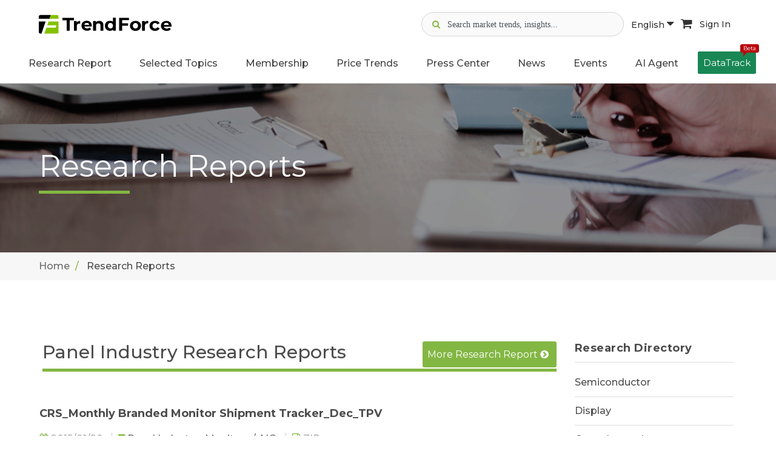

--- FILE ---
content_type: text/html; charset=UTF-8
request_url: https://www.trendforce.com/research/category/Display/Panel%20Industry?page=228
body_size: 14288
content:
<!DOCTYPE html>
<!--[if lt IE 10]> <html  lang="en" class="iex"> <![endif]-->
<!--[if (gt IE 10)|!(IE)]><!-->
<html lang="en">
<!--<![endif]-->
    <head>
        <meta charset="utf-8">
    <meta http-equiv="X-UA-Compatible" content="IE=edge">
    <meta name="viewport" content="width=device-width, initial-scale=1">
    <meta name="csrf-token" content="7BCICgRVf4ettJsOt6gnOCAWfbkvzGQQYH9004Vy">
    <!-- Google Tag Manager -->
<script>(function(w,d,s,l,i){w[l]=w[l]||[];w[l].push({'gtm.start':
      new Date().getTime(),event:'gtm.js'});var f=d.getElementsByTagName(s)[0],
    j=d.createElement(s),dl=l!='dataLayer'?'&l='+l:'';j.async=true;j.src=
    'https://www.googletagmanager.com/gtm.js?id='+i+dl;f.parentNode.insertBefore(j,f);
  })(window,document,'script','dataLayer','GTM-K46V3NB8');</script>
<!-- End Google Tag Manager -->


    
<title>Panel Industry Research Reports | TrendForce</title>
<meta name="description" content="TrendForce offers hi-tech industry research reports, including market bulletins, industry analysis and price trends, helping businesses tackle global challenges">
<meta property="og:site_name" content="TrendForce">
<meta property="og:title" content="Panel Industry Research Reports | TrendForce">
<meta property="og:description" content="TrendForce offers hi-tech industry research reports, including market bulletins, industry analysis and price trends, helping businesses tackle global challenges">
<meta property="og:url" content="https://www.trendforce.com/research/category/Display/Panel%20Industry?page=228">
<meta property="og:image" content="https://www.trendforce.com/images/trendforce_og_04.jpg">
<meta property="og:type" content="website">
<meta property="fb:app_id" content="277460443442361">
<meta property="twitter:card" content="summary_large_image">
<meta property="twitter:site" content="@trendforce">
<meta property="twitter:url" content="https://www.trendforce.com/research/category/Display/Panel%20Industry?page=228">
<meta property="twitter:title" content="Panel Industry Research Reports | TrendForce">
<meta property="twitter:description" content="TrendForce offers hi-tech industry research reports, including market bulletins, industry analysis and price trends, helping businesses tackle global challenges">
<meta property="twitter:image" content="https://www.trendforce.com/images/trendforce_og_04.jpg">
<link rel="canonical" href="https://www.trendforce.com/research/category/Display/Panel%20Industry?page=228">

<script type="application/ld+json">
{
    "@context": "https://schema.org",
    "@type": "Organization",
    "url": "https://www.trendforce.com",
    "sameAs": [
        "https://www.facebook.com/TrendForce.Global/",
        "https://twitter.com/trendforce",
        "https://www.linkedin.com/company/trendforce-corporation/"
    ],
    "logo": "https://www.trendforce.com/images/apple-touch-icon-152x152.png",
    "name": "TrendForce",
    "description": "TrendForce is a professional market research institute specializing in global high-tech industries. We provide in-depth analysis reports and consulting services on semiconductors, display technologies, consumer electronics, green energy, and emerging tech such as automotive electronics, AI, and 5G.",
    "email": "service@trendforce.com"
}
</script>

    <script src="/js/jquery.min.js"></script>
    <link rel="stylesheet" href="/js/bootstrap/css/bootstrap.css">
    <script src="/js/script.js?v=1769218385"></script>
    <link rel="stylesheet" href="/css/style.css?v=1769218385">
    <link rel="stylesheet" href="/css/content-box.css">
    <link rel="stylesheet" href="/css/image-box.css">
    <link rel="stylesheet" href="/css/animations.css">
    <link rel="stylesheet" href="/css/components.css">
    <link rel="stylesheet" href="/js/flexslider/flexslider.css">
    <link rel="stylesheet" href="/js/magnific-popup.css">

    <link rel="stylesheet" href="/js/social.stream.css">
    <link rel="stylesheet" href="/js/jquery.flipster.min.css">
    <link rel="stylesheet" href="/css/skin.css?v=1769218385">
    <link rel="stylesheet" href="/css/ad.css?v=26012409">
    <link rel="stylesheet" href="/js/font-awesome/css/font-awesome.min.css">
        <link rel="stylesheet" href="/js/plot/plotComponents.css?v=26012409">
    <!-- Favicon  -->
    <link rel="shortcut icon" type="image/x-icon" href="/images/favicon.ico"/>
	<link rel="apple-touch-icon-precomposed" sizes="57x57" href="/images/apple-touch-icon-57x57.png" />
	<link rel="apple-touch-icon-precomposed" sizes="72x72" href="/images/apple-touch-icon-72x72.png" />
	<link rel="apple-touch-icon-precomposed" sizes="114x114" href="/images/apple-touch-icon-114x114.png" />
	<link rel="apple-touch-icon-precomposed" sizes="120x120" href="/images/apple-touch-icon-120x120.png" />
	<link rel="apple-touch-icon-precomposed" sizes="144x144" href="/images/apple-touch-icon-144x144.png" />
	<link rel="apple-touch-icon-precomposed" sizes="152x152" href="/images/apple-touch-icon-152x152.png" />
	<link rel="icon" type="image/png" href="/images/favicon-16x16.png" sizes="16x16" />
    <link rel="icon" type="image/png" href="/images/favicon-32x32.png" sizes="32x32" />
    <!-- google adsense -->
<script async src="https://pagead2.googlesyndication.com/pagead/js/adsbygoogle.js?client=ca-pub-1991057826427406" crossorigin="anonymous"></script>
                </head>    <body class="contacts">
        <!-- Google Tag Manager (noscript) -->
    <noscript><iframe src="https://www.googletagmanager.com/ns.html?id=GTM-K46V3NB8" height="0" width="0" style="display:none;visibility:hidden"></iframe></noscript>
    <!-- End Google Tag Manager (noscript) -->
        <div id="preloader" style="display: none;"></div>
        <header class="fixed-top scroll-change" data-menu-anima="fade-in">
    <div class="navbar navbar-default mega-menu-fullwidth navbar-fixed-top" role="navigation">
        
                            <div class="margin-t-20 margin-b-10">
	<div class="container-fluid">
		<div class="site-header-top">
			<div class="d-flex align-items-center">
				<div class="margin-r-10">
					<a class="header_mobile-display-none" href="/">
													<img class="header_logo-pc logo-default" src="/images/TF_logo.svg" alt="TrendForce">
											</a>
					<a class="pc-display-none" href="/">
						<img class="header_logo-mobile" src="/images/TF-logo-mobile.png" alt="logo">
					</a>
				</div>
			</div>

			<div class="header_icon-group ">
				<div class="d-flex gap-2 align-items-center">

					<div class="header_search-container">
						<div class="header_search-icon gray">
							<i class="fa fa-search" aria-hidden="true"></i>
						</div>
						<div class="header_search-icon focus">
							<img src="/images/icon-search-focus.svg" alt="">
						</div>
						<input type="text" class="header_search-input" data-search-bar="navbar" placeholder="Search market trends, insights...">
						<div class="header_search-clear">
							<i class="fa fa-times-circle" aria-hidden="true"></i>
						</div>
						<div class="header_search-recommand-box">
							<h4>Popular Keywords</h4>
							<div class="header_search-recommand-keyword">
																	<a href="/search?query=DRAM&src=navbar" rel="nofollow">#DRAM</a>
																	<a href="/search?query=Foundry&src=navbar" rel="nofollow">#Foundry</a>
																	<a href="/search?query=AI+Server&src=navbar" rel="nofollow">#AI Server</a>
																	<a href="/search?query=HBM&src=navbar" rel="nofollow">#HBM</a>
																	<a href="/search?query=FOPLP&src=navbar" rel="nofollow">#FOPLP</a>
																	<a href="/search?query=CoWoS&src=navbar" rel="nofollow">#CoWoS</a>
																	<a href="/search?query=NAND+Flash&src=navbar" rel="nofollow">#NAND Flash</a>
																	<a href="/search?query=Automotive&src=navbar" rel="nofollow">#Automotive</a>
																	<a href="/search?query=MLCC&src=navbar" rel="nofollow">#MLCC</a>
																	<a href="/search?query=Server&src=navbar" rel="nofollow">#Server</a>
																	<a href="/search?query=Micro+LED&src=navbar" rel="nofollow">#Micro LED</a>
																	<a href="/search?query=IC+Design&src=navbar" rel="nofollow">#IC Design</a>
															</div>
						</div>
					</div>
					<div class="header_search-overlay"></div>

					<div class="header_language-wrap hidden-sm">
						<a class="language-button active" href="javascript:void(0)">
							English <i class="fa fa-caret-down" aria-hidden="true"></i>
						</a>
						<ul class="header_language-content">
															<li><a href="https://www.trendforce.com.tw/">繁體中文</a></li>
															<li><a href="https://www.trendforce.cn/">简体中文</a></li>
													</ul>
					</div>

										<a class="cart-button hidden-sm" href="https://www.trendforce.com/api/cart/toList" target="_blank" rel="nofollow">
						<i class="fa fa-shopping-cart" aria-hidden="true"></i>
					</a>
					
										<!-- 登入前 user_icon -->
					<a class="sign-in-button hidden-sm" href="/login" rel="nofollow">
						Sign In
					</a>
									</div>

			</div>
			<div class="hidden-md hidden-lg">
				<div class="navbar-header">
					<button type="button" class="navbar-toggle">
						<i class="fa fa-bars"></i>
					</button>
				</div>
			</div>
		</div>
	</div>
</div>

<script>
	document.addEventListener("DOMContentLoaded", function () {
		const searchContainer = document.querySelector('.header_search-container');
		const searchIcon = document.querySelector('.header_search-icon.gray');
		const searchInput = document.querySelector('.header_search-input');
		const clearButton = document.querySelector('.header_search-clear');
		const searchOverlay = document.querySelector('.header_search-overlay');
		 const iconGroup = document.querySelector('.header_icon-group');

		clearButton.addEventListener('mousedown', function(e) {
			console.log('Clear button mousedown');
			e.preventDefault();
			e.stopPropagation();
		});

		clearButton.addEventListener('click', function(e) {
			console.log('Clear button clicked');
			e.preventDefault();
			e.stopPropagation();
			searchInput.value = '';
			searchContainer.classList.remove('active');
			searchInput.blur();
		});

		

		// 清除搜尋內容
		const clearIcon = clearButton.querySelector('i');
		if (clearIcon) {
			clearIcon.addEventListener('click', function(e) {
				console.log('Clear icon clicked');
				e.preventDefault();
				e.stopPropagation();
				searchInput.value = '';
				searchContainer.classList.remove('active');
				searchInput.blur();
			});
		}

		searchIcon.addEventListener('click', function() {
			searchContainer.classList.add('active');
			searchInput.focus();
		});

		// 關閉搜尋bar
		searchOverlay.addEventListener('click', function() {
			searchContainer.classList.remove('active');
		});

		// 點擊其他部位 關閉搜尋bar
		document.addEventListener('click', function(e) {
			if (!searchContainer.contains(e.target)) {
				searchContainer.classList.remove('active');
			}
		});

		// 阻止搜尋bar提示事件
		searchContainer.addEventListener('click', function(e) {
			e.stopPropagation();
		});

		// 全站搜尋
		const webSearch = (query, searchBar) => {
			window.location.href = '/search?query=' + encodeURIComponent(query) + '&src=' + encodeURIComponent(searchBar);
		};

		// 搜尋Enter
		document.querySelectorAll('[data-search-bar]').forEach(input => {
			input.addEventListener('keydown', function (e) {
				if (e.key === 'Enter') {
					const query = this.value.trim();
					const searchBar = this.getAttribute('data-search-bar');
					if (query) {
						webSearch(query, searchBar);
					}
				}
			});
		});

		// 搜尋按鈕
		document.querySelectorAll('[data-search-button]').forEach(button => {
			button.addEventListener('click', function () {
				const searchBar = this.getAttribute('data-search-button');
				const input = document.querySelector(`[data-search-bar=${searchBar}]`);
				const query = input.value.trim();
				if (query) {
					webSearch(query, searchBar);
				}
			});
		});
	});
</script>
<script>
	/**
 * 解決手機版search-input 展開時icon右移的問題
 */
(function() {
    'use strict';
    
    document.addEventListener("DOMContentLoaded", function () {
        const searchContainer = document.querySelector('.header_search-container');
        const searchIcon = document.querySelector('.header_search-icon.gray');
        const searchInput = document.querySelector('.header_search-input');
        const clearButton = document.querySelector('.header_search-clear');
        const searchOverlay = document.querySelector('.header_search-overlay');
        const iconGroup = document.querySelector('.header_icon-group');
        
        if (!searchContainer || !searchIcon || !searchInput || !clearButton || !searchOverlay) {
            return;
        }
        
        // 創建佔位元素
        let placeholderIcon = null;
        
        function createPlaceholder() {
            if (!placeholderIcon) {
                placeholderIcon = searchIcon.cloneNode(true);
                placeholderIcon.style.visibility = 'hidden';
                placeholderIcon.style.pointerEvents = 'none';
                placeholderIcon.style.position = 'relative';
                placeholderIcon.style.zIndex = '1';
                placeholderIcon.classList.add('placeholder-icon');
                
                // 插入到search-icon後面
                searchIcon.parentNode.insertBefore(placeholderIcon, searchIcon.nextSibling);
            }
        }
        

        function removePlaceholder() {
            if (placeholderIcon && placeholderIcon.parentNode) {
                placeholderIcon.parentNode.removeChild(placeholderIcon);
                placeholderIcon = null;
            }
        }
        

        function hideSearchIcon() {
            searchIcon.style.visibility = 'hidden';
            searchIcon.style.position = 'absolute';
            searchIcon.style.left = '-9999px';
        }
        

        function showSearchIcon() {
            searchIcon.style.visibility = 'visible';
            searchIcon.style.position = 'relative';
            searchIcon.style.left = 'auto';
        }
        

        function expandSearch() {
            createPlaceholder();
            hideSearchIcon();
            searchContainer.classList.add('active');
            searchInput.focus();
        }
        

        function collapseSearch() {
            searchContainer.classList.remove('active');
            setTimeout(function() {
                showSearchIcon();
                removePlaceholder();
            }, 100);
        }
        
        // search-icon點擊事件
        searchIcon.addEventListener('click', function(e) {
            e.preventDefault();
            expandSearch();
        });
        
        // 點擊遮罩層關閉search-input
        searchOverlay.addEventListener('click', function(e) {
            e.preventDefault();
            collapseSearch();
        });
        
        // 點擊其他地方關閉search-input
        document.addEventListener('click', function(e) {
            if (!searchContainer.contains(e.target)) {
                collapseSearch();
            }
        });

        // 阻止搜索	框内部点击事件冒泡
        searchContainer.addEventListener('click', function(e) {
            e.stopPropagation();
        });

        // 清除按钮点击	事件
        clearButton.addEventListener('click', function(e) {
            e.stopPropagation();
            searchInput.value = '';
            collapseSearch();
        });
        
        // 監聽search-container的狀態變化
        const observer = new MutationObserver(function(mutations) {
            mutations.forEach(function(mutation) {
                if (mutation.type === 'attributes' && mutation.attributeName === 'class') {
                    const isActive = searchContainer.classList.contains('active');
                    if (!isActive) {
                        // 搜索容器关闭时，确保图标回到正确位置
                        setTimeout(function() {
                            showSearchIcon();
                            removePlaceholder();
                        }, 150);
                    }
                }
            });
        });
        
        // 開始監聽search-container的class變化
        observer.observe(searchContainer, {
            attributes: true,
            attributeFilter: ['class']
        });

    });
    
})(); 
</script>                <div class="navbar-main site-navbar">
    <div class="container-fluid">
        <div class="collapse navbar-collapse ">
            <div class="hidden-md hidden-lg">
                <div class="header_mobile-social-icon">
                    <a class="social-icon" href="https://www.linkedin.com/company/trendforce-corporation/" target="_blank">
                        <img src="/images/icon-linkedin.svg" alt="linkedin">
                    </a>
                    <a class="social-icon" href="https://x.com/trendforce" target="_blank">
                        <img src="/images/icon-x.svg" alt="x">
                    </a>
                    <a class="social-icon" href="https://www.facebook.com/TrendForce.Global/" target="_blank">
                        <img src="/images/icon-facebook.svg" alt="facebook">
                    </a>
                </div>
                <div class="header_mobile-functional-btn">
                    <div class="header_language-group">
                        <li class="dropdown active current-active">
                            <a class="dropdown-toggle" data-toggle="dropdown" role="button"
                               aria-expanded="true">
                                <img src="/images/icon-url.svg" alt="search">
                                <span>Language</span>
                            </a>

                            <ul class="dropdown-menu fade-in"
                                style="transition-duration: 300ms; animation-duration: 300ms; transition-timing-function: ease; transition-delay: 0ms;">
                                                                    <li><a href="https://www.trendforce.com.tw/">繁體中文</a></li>
                                                                    <li><a href="https://www.trendforce.cn/">简体中文</a></li>
                                                            </ul>
                        </li>

                    </div>
                                        <!-- 未登入顯示 -->
                    <a href="/login" rel="nofollow">
                        <img src="/images/icon-user.svg" alt="user">
                        <span>Sign In</span>
                    </a>
                                    </div>
            </div>
            <ul class="nav navbar-nav header_navbar">
                <li class="dropdown  visible-xs ">
                    <a class="header_navbar-link-text" data-toggle="dropdown" href="/about"
                       aria-expanded="true">About Us</a>
                </li>

                <li class="dropdown mega-dropdown mega-tabs">
                    <a class="dropdown-toggle header_navbar-link-text" data-toggle="dropdown" href="/research"
                       aria-expanded="true">Research Report</a>
                    <!-- mega menu start -->
                    <div class="mega-menu dropdown-menu multi-level row bg-menu fade-in nav-report-box">
                        <div class="col-md-3 col-sm-12 nav-report-left">
                            <div class="title-base text-left">
                                <hr>
                                <h2 class="font-size-18"><strong>Research Directory</strong></h2>
                            </div>
                            <div class="advs-box advs-box-top-icon boxed-inverse margin-b-40"
                                 data-anima="rotate-20" data-trigger="hover">
                                <i class="fa fa-microchip icon circle anima"></i>
                                <h3 class="font-size-16"><a href="/research/dram"
                                                            class="title-link"><strong>Semiconductor</strong></a></h3>
                            </div>
                            <div class="advs-box advs-box-top-icon boxed-inverse margin-b-40"
                                 data-anima="rotate-20" data-trigger="hover">
                                <i class="fa fa-television icon circle anima"></i>
                                <h3 class="font-size-16"><a href="/research/wv"
                                                            class="title-link"><strong>Display</strong></a></h3>
                            </div>
                            <div class="advs-box advs-box-top-icon boxed-inverse margin-b-40"
                                 data-anima="rotate-20" data-trigger="hover">
                                <i class="fa fa-lightbulb-o icon circle anima"></i>
                                <h3 class="font-size-16"><a href="/research/led"
                                                            class="title-link"><strong>Optoelectronics</strong></a>
                                </h3>
                            </div>
                            <div class="advs-box advs-box-top-icon boxed-inverse margin-b-40"
                                 data-anima="rotate-20" data-trigger="hover">
                                <i class="fa fa-leaf icon circle anima"></i>
                                <h3 class="font-size-16"><a href="/research/et"
                                                            class="title-link"><strong>Green Energy</strong></a></h3>
                            </div>
                            <div class="advs-box advs-box-top-icon boxed-inverse margin-b-10"
                                 data-anima="rotate-20" data-trigger="hover">
                                <i class="fa fa-book icon circle anima"></i>
                                <h3 class="font-size-16"><a href="/research/tri"
                                                            class="title-link"><strong>Selected Topics</strong></a>
                                </h3>
                            </div>
                        </div>
                        <div class="col-md-9 col-sm-12 nav-report-right">
                                                            <div class="row margin-b-20 nav-flex">
                                                                            <div class="col-md-3 col-sm-6 col-xs-12">
                                            <div class="title-base text-left">
                                                <hr>
                                                <h2 class="font-size-18">
                                                    <strong>
                                                                                                                    Semiconductors
                                                                                                            </strong>
                                                </h2>
                                            </div>
                                            <ul class="ul-dots text-s">
                                                                                                                                                        <li>
                                                        <a href="https://www.trendforce.com/research/category/Semiconductors/DRAM"
                                                           rel=""
                                                           target="">
                                                                                                                            DRAM
                                                                                                                    </a>
                                                    </li>
                                                                                                                                                        <li>
                                                        <a href="https://www.trendforce.com/research/category/Semiconductors/NAND%20Flash"
                                                           rel=""
                                                           target="">
                                                                                                                            NAND Flash
                                                                                                                    </a>
                                                    </li>
                                                                                                                                                        <li>
                                                        <a href="https://www.trendforce.com/research/category/Semiconductors/MLCC"
                                                           rel=""
                                                           target="">
                                                                                                                            MLCC
                                                                                                                    </a>
                                                    </li>
                                                                                                                                                        <li>
                                                        <a href="https://www.trendforce.com/research/category/Semiconductors/Wafer%20Foundries"
                                                           rel=""
                                                           target="">
                                                                                                                            Wafer Foundries
                                                                                                                    </a>
                                                    </li>
                                                                                                                                                        <li>
                                                        <a href="https://www.trendforce.com/research/category/Semiconductors/Compound%20Semiconductor"
                                                           rel=""
                                                           target="">
                                                                                                                            Compound Semiconductor
                                                                                                                    </a>
                                                    </li>
                                                                                                                                                        <li>
                                                        <a href="https://www.trendforce.com/research/category/Semiconductors/AI%20Server_HBM_Server"
                                                           rel=""
                                                           target="">
                                                                                                                            AI Server/HBM/Server
                                                                                                                    </a>
                                                    </li>
                                                                                                                                                                                                                                                                                                                                                                                                                                                                                                                                                                                                                                                                                                                                                                                                                                                                                                                                                                                                                                                                                                                                                                                                                                                                                                                                                                                                                                                                                                                                                                                                                                                                                                                                                                                                                                                                                                                                                                                                                                                                                                                                                                                                                                                                                                                                                                                                                                                                                                                                                                                                                                                                                                                                                                                                                                                                                                                                                                                                                                                                                                                                                                                                                                                                                                                                                                                                                                                                                                                                                                                                                                                                                                                                                                                                                                                                                                                                                                                                                                                                                                                                                                                                                                                                                                                                                                    </ul>
                                        </div>
                                                                            <div class="col-md-3 col-sm-6 col-xs-12">
                                            <div class="title-base text-left">
                                                <hr>
                                                <h2 class="font-size-18">
                                                    <strong>
                                                                                                                    Display
                                                                                                            </strong>
                                                </h2>
                                            </div>
                                            <ul class="ul-dots text-s">
                                                                                                                                                                                                                                                                                                                                                                                                                                                                                                                                                                                                                                                                                                                                                                                                                                <li>
                                                        <a href="https://www.trendforce.com/research/category/Display/LCD"
                                                           rel=""
                                                           target="">
                                                                                                                            LCD
                                                                                                                    </a>
                                                    </li>
                                                                                                                                                        <li>
                                                        <a href="https://www.trendforce.com/research/category/Display/OLED"
                                                           rel=""
                                                           target="">
                                                                                                                            OLED
                                                                                                                    </a>
                                                    </li>
                                                                                                                                                        <li>
                                                        <a href="https://www.trendforce.com/research/category/Display/Upstream%20Components"
                                                           rel=""
                                                           target="">
                                                                                                                            Upstream Components
                                                                                                                    </a>
                                                    </li>
                                                                                                                                                        <li>
                                                        <a href="https://www.trendforce.com/research/category/Display/Panel%20Industry"
                                                           rel=""
                                                           target="">
                                                                                                                            Panel Industry
                                                                                                                    </a>
                                                    </li>
                                                                                                                                                        <li>
                                                        <a href="https://www.trendforce.com/research/category/Display/Display%20Supply%20Chain"
                                                           rel=""
                                                           target="">
                                                                                                                            Display Supply Chain
                                                                                                                    </a>
                                                    </li>
                                                                                                                                                        <li>
                                                        <a href="https://www.trendforce.com/research/category/Display/Display%20Technologies"
                                                           rel=""
                                                           target="">
                                                                                                                            Display Technologies
                                                                                                                    </a>
                                                    </li>
                                                                                                                                                                                                                                                                                                                                                                                                                                                                                                                                                                                                                                                                                                                                                                                                                                                                                                                                                                                                                                                                                                                                                                                                                                                                                                                                                                                                                                                                                                                                                                                                                                                                                                                                                                                                                                                                                                                                                                                                                                                                                                                                                                                                                                                                                                                                                                                                                                                                                                                                                                                                                                                                                                                                                                                                                                                                                                                                                                                                                                                                                                                                                                                                                                                                                                                                                                                                                                                                                                                                                                                                                                                                                            </ul>
                                        </div>
                                                                            <div class="col-md-3 col-sm-6 col-xs-12">
                                            <div class="title-base text-left">
                                                <hr>
                                                <h2 class="font-size-18">
                                                    <strong>
                                                                                                                    LED
                                                                                                            </strong>
                                                </h2>
                                            </div>
                                            <ul class="ul-dots text-s">
                                                                                                                                                                                                                                                                                                                                                                                                                                                                                                                                                                                                                                                                                                                                                                                                                                                                                                                                                                                                                                                                                                                                                                                                                                                                                                                                                                                                                                                                                                        <li>
                                                        <a href="https://www.trendforce.com/research/category/LED/LED%20Demand%20_%20Supply%20Data%20Base"
                                                           rel=""
                                                           target="">
                                                                                                                            LED Demand / Supply Database
                                                                                                                    </a>
                                                    </li>
                                                                                                                                                        <li>
                                                        <a href="https://www.trendforce.com/research/category/LED/Micro%20LED%20_%20Mini%20LED"
                                                           rel=""
                                                           target="">
                                                                                                                            Micro/Mini LED
                                                                                                                    </a>
                                                    </li>
                                                                                                                                                        <li>
                                                        <a href="https://www.trendforce.com/research/category/LED/near-eye_display"
                                                           rel=""
                                                           target="">
                                                                                                                            Near-Eye Display
                                                                                                                    </a>
                                                    </li>
                                                                                                                                                        <li>
                                                        <a href="https://www.trendforce.com/research/category/LED/LED%20Display"
                                                           rel=""
                                                           target="">
                                                                                                                            LED Video Wall
                                                                                                                    </a>
                                                    </li>
                                                                                                                                                        <li>
                                                        <a href="https://www.trendforce.com/research/category/LED/automotive_led"
                                                           rel=""
                                                           target="">
                                                                                                                            Automotive LED - Lighting and Display
                                                                                                                    </a>
                                                    </li>
                                                                                                                                                        <li>
                                                        <a href="https://www.trendforce.com/research/category/LED/LED%20Lighting"
                                                           rel=""
                                                           target="">
                                                                                                                            General / Agricultural Lighting
                                                                                                                    </a>
                                                    </li>
                                                                                                                                                        <li>
                                                        <a href="https://www.trendforce.com/research/category/LED/UV%20LED%20_%20UV%20Laser"
                                                           rel=""
                                                           target="">
                                                                                                                            UV LED
                                                                                                                    </a>
                                                    </li>
                                                                                                                                                        <li>
                                                        <a href="https://www.trendforce.com/research/category/LED/IR%20LED%20_%20VCSEL%20_%20LiDAR%20Laser"
                                                           rel=""
                                                           target="">
                                                                                                                            Infrared Sensing - IR LED / VCSEL / EEL
                                                                                                                    </a>
                                                    </li>
                                                                                                                                                        <li>
                                                        <a href="https://www.trendforce.com/research/category/LED/Sapphire%20Market"
                                                           rel=""
                                                           target="">
                                                                                                                            Sapphire Market
                                                                                                                    </a>
                                                    </li>
                                                                                                                                                                                                                                                                                                                                                                                                                                                                                                                                                                                                                                                                                                                                                                                                                                                                                                                                                                                                                                                                                                                                                                                                                                                                                                                                                                                                                                                                                                                                                                                                                                                                                                                                                                                                                                                                                                                                                                                                                                                                                                                                                                                                                                                                                                                                                                                                                                                                                                                                                                                                                                                                                </ul>
                                        </div>
                                                                            <div class="col-md-3 col-sm-6 col-xs-12">
                                            <div class="title-base text-left">
                                                <hr>
                                                <h2 class="font-size-18">
                                                    <strong>
                                                                                                                    Energy
                                                                                                            </strong>
                                                </h2>
                                            </div>
                                            <ul class="ul-dots text-s">
                                                                                                                                                                                                                                                                                                                                                                                                                                                                                                                                                                                                                                                                                                                                                                                                                                                                                                                                                                                                                                                                                                                                                                                                                                                                                                                                                                                                                                                                                                                                                                                                                                                                                                                                                                                                                                                                                                                                                                                                                                                                                                                                                                                                                                                                                                                                                                                                                                                                                                                    <li>
                                                        <a href="https://www.trendforce.com/research/category/Energy/Solar%20PV"
                                                           rel=""
                                                           target="">
                                                                                                                            Solar PV
                                                                                                                    </a>
                                                    </li>
                                                                                                                                                        <li>
                                                        <a href="https://www.trendforce.com/research/category/Energy/Lithium%20Battery%20and%20Energy%20Storage"
                                                           rel=""
                                                           target="">
                                                                                                                            Lithium Battery and Energy Storage
                                                                                                                    </a>
                                                    </li>
                                                                                                                                                                                                                                                                                                                                                                                                                                                                                                                                                                                                                                                                                                                                                                                                                                                                                                                                                                                                                                                                                                                                                                                                                                                                                                                                                                                                                                                                                                                                                                                                                                                                                                                                                                                                                                                                                                                                                                                                                                                                                                                                                                                                                                                                                                                                                                                                                                                        </ul>
                                        </div>
                                                                    </div>
                                                            <div class="row margin-b-20 nav-flex">
                                                                            <div class="col-md-3 col-sm-6 col-xs-12">
                                            <div class="title-base text-left">
                                                <hr>
                                                <h2 class="font-size-18">
                                                    <strong>
                                                                                                                    Consumer Electronics
                                                                                                            </strong>
                                                </h2>
                                            </div>
                                            <ul class="ul-dots text-s">
                                                                                                                                                                                                                                                                                                                                                                                                                                                                                                                                                                                                                                                                                                                                                                                                                                                                                                                                                                                                                                                                                                                                                                                                                                                                                                                                                                                                                                                                                                                                                                                                                                                                                                                                                                                                                                                                                                                                                                                                                                                                                                                                                                                                                                                                                                                                                                                                                                                                                                                                                                                                                                                                                                                                            <li>
                                                        <a href="https://www.trendforce.com/research/category/Consumer%20Electronics/Notebook%20Computers"
                                                           rel=""
                                                           target="">
                                                                                                                            Notebook Computers
                                                                                                                    </a>
                                                    </li>
                                                                                                                                                        <li>
                                                        <a href="https://www.trendforce.com/research/category/Consumer%20Electronics/TVs"
                                                           rel=""
                                                           target="">
                                                                                                                            TVs
                                                                                                                    </a>
                                                    </li>
                                                                                                                                                        <li>
                                                        <a href="https://www.trendforce.com/research/category/Consumer%20Electronics/Smartphones"
                                                           rel=""
                                                           target="">
                                                                                                                            Smartphones
                                                                                                                    </a>
                                                    </li>
                                                                                                                                                        <li>
                                                        <a href="https://www.trendforce.com/research/category/Consumer%20Electronics/Tablets"
                                                           rel=""
                                                           target="">
                                                                                                                            Tablets
                                                                                                                    </a>
                                                    </li>
                                                                                                                                                        <li>
                                                        <a href="https://www.trendforce.com/research/category/Consumer%20Electronics/Monitors%20_%20AIO"
                                                           rel=""
                                                           target="">
                                                                                                                            Monitors / AIO
                                                                                                                    </a>
                                                    </li>
                                                                                                                                                                                                                                                                                                                                                                                                                                                                                                                                                                                                                                                                                                                                                                                                                                                                                                                                                                                                                                                                                                                                                                                                                                                                                                                                                                                                                                                                                                                                                                                                                                                                                                                                                                                                                                                                                            </ul>
                                        </div>
                                                                            <div class="col-md-3 col-sm-6 col-xs-12">
                                            <div class="title-base text-left">
                                                <hr>
                                                <h2 class="font-size-18">
                                                    <strong>
                                                                                                                    Emerging Technologies
                                                                                                            </strong>
                                                </h2>
                                            </div>
                                            <ul class="ul-dots text-s">
                                                                                                                                                                                                                                                                                                                                                                                                                                                                                                                                                                                                                                                                                                                                                                                                                                                                                                                                                                                                                                                                                                                                                                                                                                                                                                                                                                                                                                                                                                                                                                                                                                                                                                                                                                                                                                                                                                                                                                                                                                                                                                                                                                                                                                                                                                                                                                                                                                                                                                                                                                                                                                                                                                                                                                                                                                                                                                                                                                                                                                                                                                                                                                                                                                                                                                                                                                                                                                                                                                                                                                                                                                            <li>
                                                        <a href="https://www.trendforce.com/research/category/Emerging%20Technologies/Cloud%20_%20Edge%20Computing"
                                                           rel=""
                                                           target="">
                                                                                                                            Cloud / Edge Computing
                                                                                                                    </a>
                                                    </li>
                                                                                                                                                        <li>
                                                        <a href="https://www.trendforce.com/research/category/Emerging%20Technologies/Artificial%20Intelligence"
                                                           rel=""
                                                           target="">
                                                                                                                            Artificial Intelligence
                                                                                                                    </a>
                                                    </li>
                                                                                                                                                        <li>
                                                        <a href="https://www.trendforce.com/research/category/Emerging%20Technologies/Automotive%20Technologies"
                                                           rel=""
                                                           target="">
                                                                                                                            Automotive Technologies
                                                                                                                    </a>
                                                    </li>
                                                                                                                                                        <li>
                                                        <a href="https://www.trendforce.com/research/category/Emerging%20Technologies/robot"
                                                           rel=""
                                                           target="">
                                                                                                                            Robot
                                                                                                                    </a>
                                                    </li>
                                                                                                                                                                                                                                                                                                                                                                                                                                                                                                                                                                                                                                                                                                                                                                                                                                                                                                                                                                                                                                                                                                        </ul>
                                        </div>
                                                                            <div class="col-md-3 col-sm-6 col-xs-12">
                                            <div class="title-base text-left">
                                                <hr>
                                                <h2 class="font-size-18">
                                                    <strong>
                                                                                                                    Selected Topics
                                                                                                            </strong>
                                                </h2>
                                            </div>
                                            <ul class="ul-dots text-s">
                                                                                                                                                                                                                                                                                                                                                                                                                                                                                                                                                                                                                                                                                                                                                                                                                                                                                                                                                                                                                                                                                                                                                                                                                                                                                                                                                                                                                                                                                                                                                                                                                                                                                                                                                                                                                                                                                                                                                                                                                                                                                                                                                                                                                                                                                                                                                                                                                                                                                                                                                                                                                                                                                                                                                                                                                                                                                                                                                                                                                                                                                                                                                                                                                                                                                                                                                                                                                                                                                                                                                                                                                                                                                                                                                                                                                                                                                                                                                                                                                                                                                                                                                                                                        <li>
                                                        <a href="https://www.trendforce.com/research/category/selected_topics/tri_semiconductors"
                                                           rel=""
                                                           target="">
                                                                                                                            Semiconductors
                                                                                                                    </a>
                                                    </li>
                                                                                                                                                        <li>
                                                        <a href="https://www.trendforce.com/research/category/selected_topics/tri_telecommunications"
                                                           rel=""
                                                           target="">
                                                                                                                            Telecommunications
                                                                                                                    </a>
                                                    </li>
                                                                                                                                                        <li>
                                                        <a href="https://www.trendforce.com/research/category/selected_topics/computer_system"
                                                           rel=""
                                                           target="">
                                                                                                                            Computer System
                                                                                                                    </a>
                                                    </li>
                                                                                                                                                        <li>
                                                        <a href="https://www.trendforce.com/research/category/selected_topics/consumer_electronics"
                                                           rel=""
                                                           target="">
                                                                                                                            Consumer Electronics
                                                                                                                    </a>
                                                    </li>
                                                                                                                                                        <li>
                                                        <a href="https://www.trendforce.com/research/category/selected_topics/automotive_and_ev"
                                                           rel=""
                                                           target="">
                                                                                                                            Automotive &amp; EV
                                                                                                                    </a>
                                                    </li>
                                                                                                                                                        <li>
                                                        <a href="https://www.trendforce.com/research/category/selected_topics/greenenergy_and_storage"
                                                           rel=""
                                                           target="">
                                                                                                                            Green Energy &amp; Storage
                                                                                                                    </a>
                                                    </li>
                                                                                                                                                        <li>
                                                        <a href="https://www.trendforce.com/research/category/selected_topics/display_panel_and_led"
                                                           rel=""
                                                           target="">
                                                                                                                            Display Panel &amp; LED
                                                                                                                    </a>
                                                    </li>
                                                                                                                                                        <li>
                                                        <a href="https://www.trendforce.com/research/category/selected_topics/tri_economics"
                                                           rel=""
                                                           target="">
                                                                                                                            Economics
                                                                                                                    </a>
                                                    </li>
                                                                                            </ul>
                                        </div>
                                                                    </div>
                                                    </div>
                    </div>
                    <!-- mega menu end -->
                </li>

                                <li class="dropdown">
                    <a class="header_navbar-link-text" href="https://www.trendforce.com/landingPage/semiconductor" data-toggle="dropdown"
                       role="button">Selected Topics</a>
                </li>
                
                <li class="dropdown">
                    <a class="dropdown-toggle header_navbar-link-text" data-toggle="dropdown"
                       role="button">Membership</a>
                    <ul class="dropdown-menu multi-level fade-in">
                        <li><a href="/membership/DRAMeXchange">Semiconductor</a></li>
                        <li><a href="/membership/WitsView">Display</a></li>
                        <li><a href="/membership/LEDinside">Optoelectronics</a></li>
                        <li><a href="/membership/EnergyTrend">Green Energy</a></li>
                                                    <li><a href="/landingPage/semiconductor">ICT Applications Research</a></li>
                                                                            <li><a href="/membership/selectedTopics">Selected Topics</a></li>
                                            </ul>
                </li>

                <li class="dropdown">
                    <a class="dropdown-toggle header_navbar-link-text" data-toggle="dropdown"
                       role="button">Price Trends</a>
                    <ul class="dropdown-menu multi-level fade-in">
                                                                                                                <li>
                                    <a class="dropdown-has-child" href="/price">DRAM (Index)</a>
                                    <ul class="dropdown-menu-next">
                                                                                    <li><a href="https://www.trendforce.com/price/dram/dram_spot">DRAM Spot Price</a></li>
                                                                                    <li><a href="https://www.trendforce.com/price/dram/dram_contract">DRAM Contract Price</a></li>
                                                                                    <li><a href="https://www.trendforce.com/price/dram/module_spot">Module Spot Price</a></li>
                                                                                    <li><a href="https://www.trendforce.com/price/dram/gddr_spot">GDDR Spot Price</a></li>
                                                                                    <li><a href="https://www.trendforce.com/price/dram/lpddr_spot">LPDDR Spot Price</a></li>
                                                                                    <li><a href="https://www.trendforce.com/price/dram/mobileDram_contract">Mobile DRAM Contract Price</a></li>
                                                                            </ul>
                                </li>
                                                                                                                                            <li>
                                    <a class="dropdown-has-child" href="/price">NAND Flash</a>
                                    <ul class="dropdown-menu-next">
                                                                                    <li><a href="https://www.trendforce.com/price/flash/flash_spot">NAND Flash Spot Price</a></li>
                                                                                    <li><a href="https://www.trendforce.com/price/flash/flash_contract">NAND Flash Contract Price</a></li>
                                                                                    <li><a href="https://www.trendforce.com/price/flash/wafer_spot">Wafer Spot Price</a></li>
                                                                                    <li><a href="https://www.trendforce.com/price/flash/memCard_spot">Memory Card Spot Price</a></li>
                                                                                    <li><a href="https://www.trendforce.com/price/flash/pcc_oem_ssd_contract">PC-Client OEM SSD Contract Price</a></li>
                                                                                    <li><a href="https://www.trendforce.com/price/flash/ssd_street">SSD Street Price</a></li>
                                                                                    <li><a href="https://www.trendforce.com/price/flash/wafer_contract">NAND Flash Wafer Contract Price</a></li>
                                                                                    <li><a href="https://www.trendforce.com/price/flash/emmc_spot">eMMC Spot Price</a></li>
                                                                                    <li><a href="https://www.trendforce.com/price/flash/emmc_contract">eMMC/UFS Contract Price</a></li>
                                                                            </ul>
                                </li>
                                                                                                                                                                                                        <li>
                                    <a class="dropdown-has-child" href="/price">TFT-LCD (Index)</a>
                                    <ul class="dropdown-menu-next">
                                                                                    <li><a href="https://www.trendforce.com/price/lcd/panel">Large Size Panel Price</a></li>
                                                                                    <li><a href="https://www.trendforce.com/price/lcd/smartphone">LCD Smartphone Panel Price</a></li>
                                                                                    <li><a href="https://www.trendforce.com/price/lcd/street">Street Price</a></li>
                                                                                    <li><a href="https://www.trendforce.com/price/lcd/shipment">Large Size Panel Shipment</a></li>
                                                                            </ul>
                                </li>
                                                                                                                                                                                                        <li>
                                    <a class="dropdown-has-child" href="/price">PV</a>
                                    <ul class="dropdown-menu-next">
                                                                                    <li><a href="https://www.trendforce.com/price/pv/polysilicon">Polysilicon</a></li>
                                                                                    <li><a href="https://www.trendforce.com/price/pv/wafer">Wafer</a></li>
                                                                                    <li><a href="https://www.trendforce.com/price/pv/cell">Cell</a></li>
                                                                                    <li><a href="https://www.trendforce.com/price/pv/module">Module</a></li>
                                                                                    <li><a href="https://www.trendforce.com/price/pv/pv_glass">PV Glass</a></li>
                                                                            </ul>
                                </li>
                                                                                                                                            <li>
                                    <a class="dropdown-has-child" href="/price">Li-Ion Battery</a>
                                    <ul class="dropdown-menu-next">
                                                                                    <li><a href="https://www.trendforce.com/price/battery-price/battery_cell_and_pack">Battery Cell &amp; Pack</a></li>
                                                                                    <li><a href="https://www.trendforce.com/price/battery-price/precursor_and_cathode_material">Precursor and Cathode Material</a></li>
                                                                                    <li><a href="https://www.trendforce.com/price/battery-price/anode_material">Anode Material</a></li>
                                                                                    <li><a href="https://www.trendforce.com/price/battery-price/separator">Separator</a></li>
                                                                                    <li><a href="https://www.trendforce.com/price/battery-price/electrolyte">Electrolyte</a></li>
                                                                                    <li><a href="https://www.trendforce.com/price/battery-price/li_co_ni">Li &amp; Co &amp; Ni</a></li>
                                                                                    <li><a href="https://www.trendforce.com/price/battery-price/other">Other</a></li>
                                                                            </ul>
                                </li>
                                                                        </ul>
                </li>

                <li class="dropdown">
                    <a class="header_navbar-link-text" href="/presscenter" data-toggle="dropdown"
                       role="button">Press Center</a>
                </li>

                                <li class="dropdown mega-dropdown">
                    <a class="header_navbar-link-text" data-toggle="dropdown"
                       href="https://www.trendforce.com/news/" aria-expanded="true">News</a>
                </li>
                
                <li class="dropdown">
                    <a class="header_navbar-link-text" data-toggle="dropdown" href="/seminar"
                       aria-expanded="true">Events</a>
                </li>

                                <li class="dropdown">
                    <a class="dropdown-toggle header_navbar-link-text" data-toggle="dropdown"
                       role="button">AI Agent</a>
                    <ul class="dropdown-menu multi-level fade-in AI-Force-menu"  >
                        <li class="AI-Force-item" >
                                                        <a href="/login?sso=intellectnet">
                                <p class="d-block font-size-14">Q&amp;A Assistant</p>
                                <img class="header_logo-pc logo-default" src="/images/logo-IntellectNet.svg" alt="">
                            </a>
                                                    </li>














                    </ul>
                </li>
                
                                <li class="dropdown">
                    <div class="nav navbar-nav dataTrack-menu">
                        <a href="https://datatrack.trendforce.com/#login_check" target="_blank">
                            <button class="btn btn-lg header-dataTrack-button" type="button">
                                <span>Beta</span>
                                DataTrack
                            </button>
                        </a>
                    </div>
                </li>
                            </ul>
        </div>
    </div>
</div>

<script>
    
  // 語系Icon
  document.addEventListener("DOMContentLoaded", function () {
    const languageIcon = document.querySelector('.language-button.active');
    const languageContent = document.querySelector('.header_language-content');

    languageIcon.addEventListener('click', function () {
      languageContent.style.display = 'flex';
    });

    languageContent.addEventListener('mouseleave', function () {
      languageContent.style.display = 'none';
    });
  });
</script>                        </div>
</header>

                        <div class="header-title ken-burn-center white" data-parallax="scroll" data-position="top" data-natural-height="650" data-natural-width="1920"
    data-image-src="https://www.trendforce.com/images/bg02.gif">

    <div class="header-title-bg">
     
            <div class="title-base text-left">
                                    <h1>        Research Reports
    </h1>
                            </div>
        
    </div>
</div>
            


    
            <div class="section-bg-color">
            <div class="content breadcrumb-text">
                <ul>
                    <li><a href="/">Home</a></li>
                                            <li class="active">        Research Reports
    </li>
                                    </ul>
            </div>
        </div>
    
        <div class="section-empty section-item">
                
<div class="container content">
    <div class="col-md-9 col-sm-12">
        <div class="row">
            <div class="col-md-12">
                
            </div>
            <hr class="space m">
            <div class="col-md-12 reportlist">
                <div class="title-base text-left">
                    <h2>
                                                                                                                                                                                    Panel Industry Research Reports
                                                                                                        </h2>
                    <hr>
                                            <a href="https://www.topology.com.tw/" class="btn btn-lg btn-scroll-top" target="_blank" rel="nofollow"> More Research Report <i class="fa fa-chevron-circle-right"></i></a>
                                    </div>
            </div>
        </div>
        <!--相關報告-->
        <div class="row">
            <div class="col-md-12">
                <div class="list-items text-left">
                                                            
                    <div class="list-item">
                        <div class="row">
                            <div class="col-md-12 margin-t-20  padding-l-r-15">
                                <h3 class="font-size-18 margin-b-15"><a class="title-link"
                                    href="https://www.trendforce.com/research/download/RP150120ZW">
                                    <strong>CRS_Monthly Branded Monitor Shipment Tracker_Dec_TPV</strong></a>
                                </h3>
                                <h4 class="font-size-16 color-gray display-inline"><i class="fa fa fa-calendar"></i>
                                    2015/01/20
                                </h4>
                                <h4 class="font-size-16 color-gray display-inline"><i class="fa fa-bookmark"></i>
                                                                                                                                                                                                                                                                                                                                                                                                                                            <a href="https://www.trendforce.com/research/category/Display/Panel%20Industry">
                                                        Panel Industry
                                                    </a>
                                                    ,
                                                                                                                                                                                                                                                                                                                                                                                                                        <a href="https://www.trendforce.com/research/category/Consumer%20Electronics/Monitors%20_%20AIO">
                                                        Monitors / AIO
                                                    </a>
                                                    
                                                                                                                                                                                                                                                </h4>
                                <h4 class="font-size-16 color-gray display-inline border-r-none"><i
                                    class="fa fa fa-file-o"></i>&nbsp;ZIP</h4>
                                <p class="font-size-16 line-height-25 text-ellipsis-2 margin-t-5">
                                    
                                </p>
                            </div>
                        </div>
                    </div>
                                        
                    <div class="list-item">
                        <div class="row">
                            <div class="col-md-12 margin-t-20  padding-l-r-15">
                                <h3 class="font-size-18 margin-b-15"><a class="title-link"
                                    href="https://www.trendforce.com/research/download/RP150120VU">
                                    <strong>Market Status Update_Jan 2015</strong></a>
                                </h3>
                                <h4 class="font-size-16 color-gray display-inline"><i class="fa fa fa-calendar"></i>
                                    2015/01/20
                                </h4>
                                <h4 class="font-size-16 color-gray display-inline"><i class="fa fa-bookmark"></i>
                                                                                                                                                                                                                                                                                                                                                                                                                                            <a href="https://www.trendforce.com/research/category/Display/LCD">
                                                        LCD
                                                    </a>
                                                    ,
                                                                                                                                                                                                                                                                                                                                    <a href="https://www.trendforce.com/research/category/Display/Panel%20Industry">
                                                        Panel Industry
                                                    </a>
                                                    ,
                                                                                                                                                                                                                                                                                                                                                                                                                        <a href="https://www.trendforce.com/research/category/Consumer%20Electronics/Notebook%20Computers">
                                                        Notebook Computers
                                                    </a>
                                                                                                                                                                                                                                                                                                                                    <a id="displayCategory_13" href="https://www.trendforce.com/research/category/Consumer%20Electronics/TVs" style="display: none">
                                                        ,
                                                        TVs
                                                    </a>
                                                                                                                                                                                                                                                                                                                                    <a id="displayCategory_14" href="https://www.trendforce.com/research/category/Consumer%20Electronics/Monitors%20_%20AIO" style="display: none">
                                                        ,
                                                        Monitors / AIO
                                                    </a>
                                                                                                                                                                                                                        <a id="showButton_1" class="list-more-btn" onclick="showCategory(2,1)">
                                                +2
                                            </a>
                                                                                                            </h4>
                                <h4 class="font-size-16 color-gray display-inline border-r-none"><i
                                    class="fa fa fa-file-o"></i>&nbsp;PDF</h4>
                                <p class="font-size-16 line-height-25 text-ellipsis-2 margin-t-5">
                                    
                                </p>
                            </div>
                        </div>
                    </div>
                                        
                    <div class="list-item">
                        <div class="row">
                            <div class="col-md-12 margin-t-20  padding-l-r-15">
                                <h3 class="font-size-18 margin-b-15"><a class="title-link"
                                    href="https://www.trendforce.com/research/download/RP150120JD">
                                    <strong>PPB_2H Jan 15_Wistron</strong></a>
                                </h3>
                                <h4 class="font-size-16 color-gray display-inline"><i class="fa fa fa-calendar"></i>
                                    2015/01/20
                                </h4>
                                <h4 class="font-size-16 color-gray display-inline"><i class="fa fa-bookmark"></i>
                                                                                                                                                                                                                                                                                                                                                                                                                                            <a href="https://www.trendforce.com/research/category/Display/Panel%20Industry">
                                                        Panel Industry
                                                    </a>
                                                    
                                                                                                                                                                                                                                                </h4>
                                <h4 class="font-size-16 color-gray display-inline border-r-none"><i
                                    class="fa fa fa-file-o"></i>&nbsp;EXCEL</h4>
                                <p class="font-size-16 line-height-25 text-ellipsis-2 margin-t-5">
                                    
                                </p>
                            </div>
                        </div>
                    </div>
                                        
                    <div class="list-item">
                        <div class="row">
                            <div class="col-md-12 margin-t-20  padding-l-r-15">
                                <h3 class="font-size-18 margin-b-15"><a class="title-link"
                                    href="https://www.trendforce.com/research/download/RP150120KU">
                                    <strong>Panel Price Book_2H Jan 15</strong></a>
                                </h3>
                                <h4 class="font-size-16 color-gray display-inline"><i class="fa fa fa-calendar"></i>
                                    2015/01/20
                                </h4>
                                <h4 class="font-size-16 color-gray display-inline"><i class="fa fa-bookmark"></i>
                                                                                                                                                                                                                                                                                                                                                                                                                                            <a href="https://www.trendforce.com/research/category/Display/LCD">
                                                        LCD
                                                    </a>
                                                    ,
                                                                                                                                                                                                                                                                                                                                    <a href="https://www.trendforce.com/research/category/Display/Panel%20Industry">
                                                        Panel Industry
                                                    </a>
                                                    ,
                                                                                                                                                                                                                                                                                                                                                                                                                        <a href="https://www.trendforce.com/research/category/Consumer%20Electronics/Notebook%20Computers">
                                                        Notebook Computers
                                                    </a>
                                                                                                                                                                                                                                                                                                                                    <a id="displayCategory_33" href="https://www.trendforce.com/research/category/Consumer%20Electronics/TVs" style="display: none">
                                                        ,
                                                        TVs
                                                    </a>
                                                                                                                                                                                                                                                                                                                                    <a id="displayCategory_34" href="https://www.trendforce.com/research/category/Consumer%20Electronics/Monitors%20_%20AIO" style="display: none">
                                                        ,
                                                        Monitors / AIO
                                                    </a>
                                                                                                                                                                                                                        <a id="showButton_3" class="list-more-btn" onclick="showCategory(2,3)">
                                                +2
                                            </a>
                                                                                                            </h4>
                                <h4 class="font-size-16 color-gray display-inline border-r-none"><i
                                    class="fa fa fa-file-o"></i>&nbsp;EXCEL</h4>
                                <p class="font-size-16 line-height-25 text-ellipsis-2 margin-t-5">
                                    
                                </p>
                            </div>
                        </div>
                    </div>
                                        
                    <div class="list-item">
                        <div class="row">
                            <div class="col-md-12 margin-t-20  padding-l-r-15">
                                <h3 class="font-size-18 margin-b-15"><a class="title-link"
                                    href="https://www.trendforce.com/research/download/RP150116OC">
                                    <strong>Global TFT_LCD Panel Shipment Tracker_Dec 2014</strong></a>
                                </h3>
                                <h4 class="font-size-16 color-gray display-inline"><i class="fa fa fa-calendar"></i>
                                    2015/01/16
                                </h4>
                                <h4 class="font-size-16 color-gray display-inline"><i class="fa fa-bookmark"></i>
                                                                                                                                                                                                                                                                                                                                                                                                                                            <a href="https://www.trendforce.com/research/category/Display/LCD">
                                                        LCD
                                                    </a>
                                                    ,
                                                                                                                                                                                                                                                                                                                                    <a href="https://www.trendforce.com/research/category/Display/Panel%20Industry">
                                                        Panel Industry
                                                    </a>
                                                    ,
                                                                                                                                                                                                                                                                                                                                    <a href="https://www.trendforce.com/research/category/Display/Display%20Supply%20Chain">
                                                        Display Supply Chain
                                                    </a>
                                                                                                                                                                                                                                                                                                                                                                                                                        <a id="displayCategory_43" href="https://www.trendforce.com/research/category/Consumer%20Electronics/Notebook%20Computers" style="display: none">
                                                        ,
                                                        Notebook Computers
                                                    </a>
                                                                                                                                                                                                                                                                                                                                    <a id="displayCategory_44" href="https://www.trendforce.com/research/category/Consumer%20Electronics/TVs" style="display: none">
                                                        ,
                                                        TVs
                                                    </a>
                                                                                                                                                                                                                                                                                                                                    <a id="displayCategory_45" href="https://www.trendforce.com/research/category/Consumer%20Electronics/Tablets" style="display: none">
                                                        ,
                                                        Tablets
                                                    </a>
                                                                                                                                                                                                                                                                                                                                    <a id="displayCategory_46" href="https://www.trendforce.com/research/category/Consumer%20Electronics/Monitors%20_%20AIO" style="display: none">
                                                        ,
                                                        Monitors / AIO
                                                    </a>
                                                                                                                                                                                                                        <a id="showButton_4" class="list-more-btn" onclick="showCategory(4,4)">
                                                +4
                                            </a>
                                                                                                            </h4>
                                <h4 class="font-size-16 color-gray display-inline border-r-none"><i
                                    class="fa fa fa-file-o"></i>&nbsp;ZIP</h4>
                                <p class="font-size-16 line-height-25 text-ellipsis-2 margin-t-5">
                                    
                                </p>
                            </div>
                        </div>
                    </div>
                                        
                    <div class="list-item">
                        <div class="row">
                            <div class="col-md-12 margin-t-20  padding-l-r-15">
                                <h3 class="font-size-18 margin-b-15"><a class="title-link"
                                    href="https://www.trendforce.com/research/download/RP150116HU">
                                    <strong>Historical Panel Shipment Pivot Q414</strong></a>
                                </h3>
                                <h4 class="font-size-16 color-gray display-inline"><i class="fa fa fa-calendar"></i>
                                    2015/01/16
                                </h4>
                                <h4 class="font-size-16 color-gray display-inline"><i class="fa fa-bookmark"></i>
                                                                                                                                                                                                                                                                                                                                                                                                                                            <a href="https://www.trendforce.com/research/category/Display/Panel%20Industry">
                                                        Panel Industry
                                                    </a>
                                                    ,
                                                                                                                                                                                                                                                                                                                                                                                                                        <a href="https://www.trendforce.com/research/category/Consumer%20Electronics/Notebook%20Computers">
                                                        Notebook Computers
                                                    </a>
                                                    ,
                                                                                                                                                                                                                                                                                                                                    <a href="https://www.trendforce.com/research/category/Consumer%20Electronics/TVs">
                                                        TVs
                                                    </a>
                                                                                                                                                                                                                                                                                                                                    <a id="displayCategory_53" href="https://www.trendforce.com/research/category/Consumer%20Electronics/Tablets" style="display: none">
                                                        ,
                                                        Tablets
                                                    </a>
                                                                                                                                                                                                                                                                                                                                    <a id="displayCategory_54" href="https://www.trendforce.com/research/category/Consumer%20Electronics/Monitors%20_%20AIO" style="display: none">
                                                        ,
                                                        Monitors / AIO
                                                    </a>
                                                                                                                                                                                                                        <a id="showButton_5" class="list-more-btn" onclick="showCategory(2,5)">
                                                +2
                                            </a>
                                                                                                            </h4>
                                <h4 class="font-size-16 color-gray display-inline border-r-none"><i
                                    class="fa fa fa-file-o"></i>&nbsp;EXCEL</h4>
                                <p class="font-size-16 line-height-25 text-ellipsis-2 margin-t-5">
                                    
                                </p>
                            </div>
                        </div>
                    </div>
                                        
                    <div class="list-item">
                        <div class="row">
                            <div class="col-md-12 margin-t-20  padding-l-r-15">
                                <h3 class="font-size-18 margin-b-15"><a class="title-link"
                                    href="https://www.trendforce.com/research/download/RP150106XS">
                                    <strong>Panel Price Forecast_Dec14</strong></a>
                                </h3>
                                <h4 class="font-size-16 color-gray display-inline"><i class="fa fa fa-calendar"></i>
                                    2015/01/06
                                </h4>
                                <h4 class="font-size-16 color-gray display-inline"><i class="fa fa-bookmark"></i>
                                                                                                                                                                                                                                                                                                                                                                                                                                            <a href="https://www.trendforce.com/research/category/Display/LCD">
                                                        LCD
                                                    </a>
                                                    ,
                                                                                                                                                                                                                                                                                                                                    <a href="https://www.trendforce.com/research/category/Display/Panel%20Industry">
                                                        Panel Industry
                                                    </a>
                                                    ,
                                                                                                                                                                                                                                                                                                                                                                                                                        <a href="https://www.trendforce.com/research/category/Consumer%20Electronics/Notebook%20Computers">
                                                        Notebook Computers
                                                    </a>
                                                                                                                                                                                                                                                                                                                                    <a id="displayCategory_63" href="https://www.trendforce.com/research/category/Consumer%20Electronics/TVs" style="display: none">
                                                        ,
                                                        TVs
                                                    </a>
                                                                                                                                                                                                                                                                                                                                    <a id="displayCategory_64" href="https://www.trendforce.com/research/category/Consumer%20Electronics/Monitors%20_%20AIO" style="display: none">
                                                        ,
                                                        Monitors / AIO
                                                    </a>
                                                                                                                                                                                                                        <a id="showButton_6" class="list-more-btn" onclick="showCategory(2,6)">
                                                +2
                                            </a>
                                                                                                            </h4>
                                <h4 class="font-size-16 color-gray display-inline border-r-none"><i
                                    class="fa fa fa-file-o"></i>&nbsp;EXCEL</h4>
                                <p class="font-size-16 line-height-25 text-ellipsis-2 margin-t-5">
                                    
                                </p>
                            </div>
                        </div>
                    </div>
                                        
                    <div class="list-item">
                        <div class="row">
                            <div class="col-md-12 margin-t-20  padding-l-r-15">
                                <h3 class="font-size-18 margin-b-15"><a class="title-link"
                                    href="https://www.trendforce.com/research/download/RP150105DG">
                                    <strong>PPB_1H Jan 15_Wistron</strong></a>
                                </h3>
                                <h4 class="font-size-16 color-gray display-inline"><i class="fa fa fa-calendar"></i>
                                    2015/01/05
                                </h4>
                                <h4 class="font-size-16 color-gray display-inline"><i class="fa fa-bookmark"></i>
                                                                                                                                                                                                                                                                                                                                                                                                                                            <a href="https://www.trendforce.com/research/category/Display/Panel%20Industry">
                                                        Panel Industry
                                                    </a>
                                                    
                                                                                                                                                                                                                                                </h4>
                                <h4 class="font-size-16 color-gray display-inline border-r-none"><i
                                    class="fa fa fa-file-o"></i>&nbsp;EXCEL</h4>
                                <p class="font-size-16 line-height-25 text-ellipsis-2 margin-t-5">
                                    
                                </p>
                            </div>
                        </div>
                    </div>
                                        
                    <div class="list-item">
                        <div class="row">
                            <div class="col-md-12 margin-t-20  padding-l-r-15">
                                <h3 class="font-size-18 margin-b-15"><a class="title-link"
                                    href="https://www.trendforce.com/research/download/RP150105QC">
                                    <strong>Panel Price Book_1H Jan 15</strong></a>
                                </h3>
                                <h4 class="font-size-16 color-gray display-inline"><i class="fa fa fa-calendar"></i>
                                    2015/01/05
                                </h4>
                                <h4 class="font-size-16 color-gray display-inline"><i class="fa fa-bookmark"></i>
                                                                                                                                                                                                                                                                                                                                                                                                                                            <a href="https://www.trendforce.com/research/category/Display/LCD">
                                                        LCD
                                                    </a>
                                                    ,
                                                                                                                                                                                                                                                                                                                                    <a href="https://www.trendforce.com/research/category/Display/Panel%20Industry">
                                                        Panel Industry
                                                    </a>
                                                    ,
                                                                                                                                                                                                                                                                                                                                                                                                                        <a href="https://www.trendforce.com/research/category/Consumer%20Electronics/Notebook%20Computers">
                                                        Notebook Computers
                                                    </a>
                                                                                                                                                                                                                                                                                                                                    <a id="displayCategory_83" href="https://www.trendforce.com/research/category/Consumer%20Electronics/TVs" style="display: none">
                                                        ,
                                                        TVs
                                                    </a>
                                                                                                                                                                                                                                                                                                                                    <a id="displayCategory_84" href="https://www.trendforce.com/research/category/Consumer%20Electronics/Monitors%20_%20AIO" style="display: none">
                                                        ,
                                                        Monitors / AIO
                                                    </a>
                                                                                                                                                                                                                        <a id="showButton_8" class="list-more-btn" onclick="showCategory(2,8)">
                                                +2
                                            </a>
                                                                                                            </h4>
                                <h4 class="font-size-16 color-gray display-inline border-r-none"><i
                                    class="fa fa fa-file-o"></i>&nbsp;EXCEL</h4>
                                <p class="font-size-16 line-height-25 text-ellipsis-2 margin-t-5">
                                    
                                </p>
                            </div>
                        </div>
                    </div>
                                        
                    <div class="list-item">
                        <div class="row">
                            <div class="col-md-12 margin-t-20  padding-l-r-15">
                                <h3 class="font-size-18 margin-b-15"><a class="title-link"
                                    href="https://www.trendforce.com/research/download/RP141231GR">
                                    <strong>Historical Street Price_200901-201412</strong></a>
                                </h3>
                                <h4 class="font-size-16 color-gray display-inline"><i class="fa fa fa-calendar"></i>
                                    2014/12/31
                                </h4>
                                <h4 class="font-size-16 color-gray display-inline"><i class="fa fa-bookmark"></i>
                                                                                                                                                                                                                                                                                                                                                                                                                                            <a href="https://www.trendforce.com/research/category/Display/LCD">
                                                        LCD
                                                    </a>
                                                    ,
                                                                                                                                                                                                                                                                                                                                    <a href="https://www.trendforce.com/research/category/Display/Panel%20Industry">
                                                        Panel Industry
                                                    </a>
                                                    ,
                                                                                                                                                                                                                                                                                                                                                                                                                        <a href="https://www.trendforce.com/research/category/Consumer%20Electronics/Notebook%20Computers">
                                                        Notebook Computers
                                                    </a>
                                                                                                                                                                                                                                                                                                                                    <a id="displayCategory_93" href="https://www.trendforce.com/research/category/Consumer%20Electronics/TVs" style="display: none">
                                                        ,
                                                        TVs
                                                    </a>
                                                                                                                                                                                                                                                                                                                                    <a id="displayCategory_94" href="https://www.trendforce.com/research/category/Consumer%20Electronics/Monitors%20_%20AIO" style="display: none">
                                                        ,
                                                        Monitors / AIO
                                                    </a>
                                                                                                                                                                                                                        <a id="showButton_9" class="list-more-btn" onclick="showCategory(2,9)">
                                                +2
                                            </a>
                                                                                                            </h4>
                                <h4 class="font-size-16 color-gray display-inline border-r-none"><i
                                    class="fa fa fa-file-o"></i>&nbsp;EXCEL</h4>
                                <p class="font-size-16 line-height-25 text-ellipsis-2 margin-t-5">
                                    
                                </p>
                            </div>
                        </div>
                    </div>
                                    </div>
                <div class="list-nav text-center">
                    <ul class="pagination-sm pagination-maso pagination" data-page-items="6"
                        data-pagination-anima="show-scale">
                        <ul class="pagination">
        
                    <li><a href="https://www.trendforce.com/research/category/Display/Panel%20Industry?page=227" rel="prev">&laquo;</a></li>
        
        
                    
            
            
                                                                        <li><a href="https://www.trendforce.com/research/category/Display/Panel%20Industry?page=1">1</a></li>
                                                                                <li><a href="https://www.trendforce.com/research/category/Display/Panel%20Industry?page=2">2</a></li>
                                                                    
                            <li class="disabled"><span>...</span></li>
            
            
                                
            
            
                                                                        <li><a href="https://www.trendforce.com/research/category/Display/Panel%20Industry?page=225">225</a></li>
                                                                                <li><a href="https://www.trendforce.com/research/category/Display/Panel%20Industry?page=226">226</a></li>
                                                                                <li><a href="https://www.trendforce.com/research/category/Display/Panel%20Industry?page=227">227</a></li>
                                                                                <li class="active"><span>228</span></li>
                                                                                <li><a href="https://www.trendforce.com/research/category/Display/Panel%20Industry?page=229">229</a></li>
                                                                                <li><a href="https://www.trendforce.com/research/category/Display/Panel%20Industry?page=230">230</a></li>
                                                                                <li><a href="https://www.trendforce.com/research/category/Display/Panel%20Industry?page=231">231</a></li>
                                                                    
                            <li class="disabled"><span>...</span></li>
            
            
                                
            
            
                                                                        <li><a href="https://www.trendforce.com/research/category/Display/Panel%20Industry?page=254">254</a></li>
                                                                                <li><a href="https://www.trendforce.com/research/category/Display/Panel%20Industry?page=255">255</a></li>
                                                        
        
                    <li><a href="https://www.trendforce.com/research/category/Display/Panel%20Industry?page=229" rel="next">&raquo;</a></li>
            </ul>

                    </ul>
                </div>
            </div>
        </div>
        <!--相關報告-->
    </div>
    <div class="col-md-3 col-sm-12 widget right-mobile">
        <hr class="space s">
        <div class="list-group list-blog list-group-pc">
            <p class="list-group-item active"><strong>Research Directory</strong></p>
<a href="/research/dram" class="list-group-item">Semiconductor</a>
<a href="/research/wv" class="list-group-item">Display</a>
<a href="/research/led" class="list-group-item">Optoelectronics</a>
<a href="/research/et" class="list-group-item">Green Energy</a>
<a href="/research/tri" class="list-group-item">ICT Applications Research</a>        </div>
        <hr class="space l">
        <div class="list-group list-blog list-group-pc">
            <p class="list-group-item active"><strong>Research Areas:</strong></p>
<div class="list-group accordion-list" data-time="1000" data-type="accordion">
        <div class="list-group-item border-top-none">

        <a class="">
            
                            Semiconductors
            
        </a>
        <div class="panel" style="display: none;">
            <div class="inner">
                <ul>
                    
                    
                    <li><a class="title-link"
                            href="https://www.trendforce.com/research/category/Semiconductors/DRAM"  rel="">
                                                            DRAM
                                                        
                        </a></li>
                    
                    
                    
                    <li><a class="title-link"
                            href="https://www.trendforce.com/research/category/Semiconductors/NAND%20Flash"  rel="">
                                                            NAND Flash
                                                        
                        </a></li>
                    
                    
                    
                    <li><a class="title-link"
                            href="https://www.trendforce.com/research/category/Semiconductors/MLCC"  rel="">
                                                            MLCC
                                                        
                        </a></li>
                    
                    
                    
                    <li><a class="title-link"
                            href="https://www.trendforce.com/research/category/Semiconductors/Wafer%20Foundries"  rel="">
                                                            Wafer Foundries
                                                        
                        </a></li>
                    
                    
                    
                    <li><a class="title-link"
                            href="https://www.trendforce.com/research/category/Semiconductors/Compound%20Semiconductor"  rel="">
                                                            Compound Semiconductor
                                                        
                        </a></li>
                    
                    
                    
                    <li><a class="title-link"
                            href="https://www.trendforce.com/research/category/Semiconductors/AI%20Server_HBM_Server"  rel="">
                                                            AI Server/HBM/Server
                                                        
                        </a></li>
                    
                    
                    
                    
                    
                    
                    
                    
                    
                    
                    
                    
                    
                    
                    
                    
                    
                    
                    
                    
                    
                    
                    
                    
                    
                    
                    
                    
                    
                    
                    
                    
                    
                    
                    
                    
                    
                    
                    
                    
                    
                    
                    
                    
                    
                    
                    
                    
                    
                    
                    
                    
                    
                    
                    
                    
                    
                    
                    
                    
                    
                    
                    
                    
                    
                    
                    
                    
                    
                    
                    
                    
                    
                    
                    
                    
                    
                    
                </ul>
            </div>
        </div>
    </div>
        <div class="list-group-item border-top-none">

        <a class="">
            
                            Display
            
        </a>
        <div class="panel" style="display: none;">
            <div class="inner">
                <ul>
                    
                    
                    
                    
                    
                    
                    
                    
                    
                    
                    
                    
                    
                    
                    <li><a class="title-link"
                            href="https://www.trendforce.com/research/category/Display/LCD"  rel="">
                                                            LCD
                                                        
                        </a></li>
                    
                    
                    
                    <li><a class="title-link"
                            href="https://www.trendforce.com/research/category/Display/OLED"  rel="">
                                                            OLED
                                                        
                        </a></li>
                    
                    
                    
                    <li><a class="title-link"
                            href="https://www.trendforce.com/research/category/Display/Upstream%20Components"  rel="">
                                                            Upstream Components
                                                        
                        </a></li>
                    
                    
                    
                    <li><a class="title-link"
                            href="https://www.trendforce.com/research/category/Display/Panel%20Industry"  rel="">
                                                            Panel Industry
                                                        
                        </a></li>
                    
                    
                    
                    <li><a class="title-link"
                            href="https://www.trendforce.com/research/category/Display/Display%20Supply%20Chain"  rel="">
                                                            Display Supply Chain
                                                        
                        </a></li>
                    
                    
                    
                    <li><a class="title-link"
                            href="https://www.trendforce.com/research/category/Display/Display%20Technologies"  rel="">
                                                            Display Technologies
                                                        
                        </a></li>
                    
                    
                    
                    
                    
                    
                    
                    
                    
                    
                    
                    
                    
                    
                    
                    
                    
                    
                    
                    
                    
                    
                    
                    
                    
                    
                    
                    
                    
                    
                    
                    
                    
                    
                    
                    
                    
                    
                    
                    
                    
                    
                    
                    
                    
                    
                    
                    
                    
                    
                    
                    
                    
                    
                    
                    
                    
                    
                    
                    
                    
                    
                    
                    
                    
                    
                </ul>
            </div>
        </div>
    </div>
        <div class="list-group-item border-top-none">

        <a class="">
            
                            LED
            
        </a>
        <div class="panel" style="display: none;">
            <div class="inner">
                <ul>
                    
                    
                    
                    
                    
                    
                    
                    
                    
                    
                    
                    
                    
                    
                    
                    
                    
                    
                    
                    
                    
                    
                    
                    
                    
                    
                    <li><a class="title-link"
                            href="https://www.trendforce.com/research/category/LED/LED%20Demand%20_%20Supply%20Data%20Base"  rel="">
                                                            LED Demand / Supply Database
                                                        
                        </a></li>
                    
                    
                    
                    <li><a class="title-link"
                            href="https://www.trendforce.com/research/category/LED/Micro%20LED%20_%20Mini%20LED"  rel="">
                                                            Micro/Mini LED
                                                        
                        </a></li>
                    
                    
                    
                    <li><a class="title-link"
                            href="https://www.trendforce.com/research/category/LED/near-eye_display"  rel="">
                                                            Near-Eye Display
                                                        
                        </a></li>
                    
                    
                    
                    <li><a class="title-link"
                            href="https://www.trendforce.com/research/category/LED/LED%20Display"  rel="">
                                                            LED Video Wall
                                                        
                        </a></li>
                    
                    
                    
                    <li><a class="title-link"
                            href="https://www.trendforce.com/research/category/LED/automotive_led"  rel="">
                                                            Automotive LED - Lighting and Display
                                                        
                        </a></li>
                    
                    
                    
                    <li><a class="title-link"
                            href="https://www.trendforce.com/research/category/LED/LED%20Lighting"  rel="">
                                                            General / Agricultural Lighting
                                                        
                        </a></li>
                    
                    
                    
                    <li><a class="title-link"
                            href="https://www.trendforce.com/research/category/LED/UV%20LED%20_%20UV%20Laser"  rel="">
                                                            UV LED
                                                        
                        </a></li>
                    
                    
                    
                    <li><a class="title-link"
                            href="https://www.trendforce.com/research/category/LED/IR%20LED%20_%20VCSEL%20_%20LiDAR%20Laser"  rel="">
                                                            Infrared Sensing - IR LED / VCSEL / EEL
                                                        
                        </a></li>
                    
                    
                    
                    <li><a class="title-link"
                            href="https://www.trendforce.com/research/category/LED/Sapphire%20Market"  rel="">
                                                            Sapphire Market
                                                        
                        </a></li>
                    
                    
                    
                    
                    
                    
                    
                    
                    
                    
                    
                    
                    
                    
                    
                    
                    
                    
                    
                    
                    
                    
                    
                    
                    
                    
                    
                    
                    
                    
                    
                    
                    
                    
                    
                    
                    
                    
                    
                    
                    
                    
                    
                    
                    
                    
                    
                    
                </ul>
            </div>
        </div>
    </div>
        <div class="list-group-item border-top-none">

        <a class="">
            
                            Energy
            
        </a>
        <div class="panel" style="display: none;">
            <div class="inner">
                <ul>
                    
                    
                    
                    
                    
                    
                    
                    
                    
                    
                    
                    
                    
                    
                    
                    
                    
                    
                    
                    
                    
                    
                    
                    
                    
                    
                    
                    
                    
                    
                    
                    
                    
                    
                    
                    
                    
                    
                    
                    
                    
                    
                    
                    
                    <li><a class="title-link"
                            href="https://www.trendforce.com/research/category/Energy/Solar%20PV"  rel="">
                                                            Solar PV
                                                        
                        </a></li>
                    
                    
                    
                    <li><a class="title-link"
                            href="https://www.trendforce.com/research/category/Energy/Lithium%20Battery%20and%20Energy%20Storage"  rel="">
                                                            Lithium Battery and Energy Storage
                                                        
                        </a></li>
                    
                    
                    
                    
                    
                    
                    
                    
                    
                    
                    
                    
                    
                    
                    
                    
                    
                    
                    
                    
                    
                    
                    
                    
                    
                    
                    
                    
                    
                    
                    
                    
                    
                    
                    
                    
                    
                    
                    
                    
                    
                    
                    
                    
                </ul>
            </div>
        </div>
    </div>
        <div class="list-group-item border-top-none">

        <a class="">
            
                            Consumer Electronics
            
        </a>
        <div class="panel" style="display: none;">
            <div class="inner">
                <ul>
                    
                    
                    
                    
                    
                    
                    
                    
                    
                    
                    
                    
                    
                    
                    
                    
                    
                    
                    
                    
                    
                    
                    
                    
                    
                    
                    
                    
                    
                    
                    
                    
                    
                    
                    
                    
                    
                    
                    
                    
                    
                    
                    
                    
                    
                    
                    
                    
                    <li><a class="title-link"
                            href="https://www.trendforce.com/research/category/Consumer%20Electronics/Notebook%20Computers"  rel="">
                                                            Notebook Computers
                                                        
                        </a></li>
                    
                    
                    
                    <li><a class="title-link"
                            href="https://www.trendforce.com/research/category/Consumer%20Electronics/TVs"  rel="">
                                                            TVs
                                                        
                        </a></li>
                    
                    
                    
                    <li><a class="title-link"
                            href="https://www.trendforce.com/research/category/Consumer%20Electronics/Smartphones"  rel="">
                                                            Smartphones
                                                        
                        </a></li>
                    
                    
                    
                    <li><a class="title-link"
                            href="https://www.trendforce.com/research/category/Consumer%20Electronics/Tablets"  rel="">
                                                            Tablets
                                                        
                        </a></li>
                    
                    
                    
                    <li><a class="title-link"
                            href="https://www.trendforce.com/research/category/Consumer%20Electronics/Monitors%20_%20AIO"  rel="">
                                                            Monitors / AIO
                                                        
                        </a></li>
                    
                    
                    
                    
                    
                    
                    
                    
                    
                    
                    
                    
                    
                    
                    
                    
                    
                    
                    
                    
                    
                    
                    
                    
                    
                    
                    
                    
                    
                    
                    
                    
                    
                    
                </ul>
            </div>
        </div>
    </div>
        <div class="list-group-item border-top-none">

        <a class="">
            
                            Emerging Technologies
            
        </a>
        <div class="panel" style="display: none;">
            <div class="inner">
                <ul>
                    
                    
                    
                    
                    
                    
                    
                    
                    
                    
                    
                    
                    
                    
                    
                    
                    
                    
                    
                    
                    
                    
                    
                    
                    
                    
                    
                    
                    
                    
                    
                    
                    
                    
                    
                    
                    
                    
                    
                    
                    
                    
                    
                    
                    
                    
                    
                    
                    
                    
                    
                    
                    
                    
                    
                    
                    
                    
                    
                    
                    
                    
                    
                    
                    <li><a class="title-link"
                            href="https://www.trendforce.com/research/category/Emerging%20Technologies/Cloud%20_%20Edge%20Computing"  rel="">
                                                            Cloud / Edge Computing
                                                        
                        </a></li>
                    
                    
                    
                    <li><a class="title-link"
                            href="https://www.trendforce.com/research/category/Emerging%20Technologies/Artificial%20Intelligence"  rel="">
                                                            Artificial Intelligence
                                                        
                        </a></li>
                    
                    
                    
                    <li><a class="title-link"
                            href="https://www.trendforce.com/research/category/Emerging%20Technologies/Automotive%20Technologies"  rel="">
                                                            Automotive Technologies
                                                        
                        </a></li>
                    
                    
                    
                    <li><a class="title-link"
                            href="https://www.trendforce.com/research/category/Emerging%20Technologies/robot"  rel="">
                                                            Robot
                                                        
                        </a></li>
                    
                    
                    
                    
                    
                    
                    
                    
                    
                    
                    
                    
                    
                    
                    
                    
                    
                    
                    
                    
                </ul>
            </div>
        </div>
    </div>
        <div class="list-group-item border-top-none">

        <a class="">
            
                            Selected Topics
            
        </a>
        <div class="panel" style="display: none;">
            <div class="inner">
                <ul>
                    
                    
                    
                    
                    
                    
                    
                    
                    
                    
                    
                    
                    
                    
                    
                    
                    
                    
                    
                    
                    
                    
                    
                    
                    
                    
                    
                    
                    
                    
                    
                    
                    
                    
                    
                    
                    
                    
                    
                    
                    
                    
                    
                    
                    
                    
                    
                    
                    
                    
                    
                    
                    
                    
                    
                    
                    
                    
                    
                    
                    
                    
                    
                    
                    
                    
                    
                    
                    
                    
                    
                    
                    
                    
                    <li><a class="title-link"
                            href="https://www.trendforce.com/research/category/selected_topics/tri_semiconductors"  rel="">
                                                            Semiconductors
                                                        
                        </a></li>
                    
                    
                    
                    <li><a class="title-link"
                            href="https://www.trendforce.com/research/category/selected_topics/tri_telecommunications"  rel="">
                                                            Telecommunications
                                                        
                        </a></li>
                    
                    
                    
                    <li><a class="title-link"
                            href="https://www.trendforce.com/research/category/selected_topics/computer_system"  rel="">
                                                            Computer System
                                                        
                        </a></li>
                    
                    
                    
                    <li><a class="title-link"
                            href="https://www.trendforce.com/research/category/selected_topics/consumer_electronics"  rel="">
                                                            Consumer Electronics
                                                        
                        </a></li>
                    
                    
                    
                    <li><a class="title-link"
                            href="https://www.trendforce.com/research/category/selected_topics/automotive_and_ev"  rel="">
                                                            Automotive &amp; EV
                                                        
                        </a></li>
                    
                    
                    
                    <li><a class="title-link"
                            href="https://www.trendforce.com/research/category/selected_topics/greenenergy_and_storage"  rel="">
                                                            Green Energy &amp; Storage
                                                        
                        </a></li>
                    
                    
                    
                    <li><a class="title-link"
                            href="https://www.trendforce.com/research/category/selected_topics/display_panel_and_led"  rel="">
                                                            Display Panel &amp; LED
                                                        
                        </a></li>
                    
                    
                    
                    <li><a class="title-link"
                            href="https://www.trendforce.com/research/category/selected_topics/tri_economics"  rel="">
                                                            Economics
                                                        
                        </a></li>
                    
                    
                </ul>
            </div>
        </div>
    </div>
    </div>        </div>
        <hr class="space l">
        <div class="list-group list-blog">
                        <div class="title-modern title-modern-2 st-icon text-center title-mobile">
                <h2><strong>Industry News</strong></h2>
                <hr>
            </div>
            <p class="list-group-item active title-pc"><strong>Industry News</strong></p>
                                    <div class="list-group-item">
                <div class="row">
                    <div class="col-md-3 width-87 m-display-none m-width-100">
                        <a class="img-box circle">
                                                    <img src="/images/news-01.jpg"
                                alt="">
                            </a>
                                            </div>
                    <div class="col-md-7 col-sm-12 col-xs-12">
                        <a href="/presscenter/news/20260106-12863.html">
                            <h5 class="font-size-15 text-ellipsis-2">Lunar New Year Production Cuts in China to Tighten LCD TV Panel Supply-Demand Balance in 1Q26, Says TrendForce</h5>
                        </a>
                        <div class="tag-row icon-row"><span><i class="fa fa-calendar"></i>2026/01/06 </span></div>
                    </div>
                </div>
            </div>
                        <div class="list-group-item">
                <div class="row">
                    <div class="col-md-3 width-87 m-display-none m-width-100">
                        <a class="img-box circle">
                                                    <img src="/images/news-01.jpg"
                                alt="">
                            </a>
                                            </div>
                    <div class="col-md-7 col-sm-12 col-xs-12">
                        <a href="/presscenter/news/20251110-12777.html">
                            <h5 class="font-size-15 text-ellipsis-2">New Product Launches Spur Demand Recovery as Global Smartphone Panel Shipments Rise 8.1% in 3Q25, Says TrendForce</h5>
                        </a>
                        <div class="tag-row icon-row"><span><i class="fa fa-calendar"></i>2025/11/10 </span></div>
                    </div>
                </div>
            </div>
                        <div class="list-group-item">
                <div class="row">
                    <div class="col-md-3 width-87 m-display-none m-width-100">
                        <a class="img-box circle">
                                                    <img src="/images/news-02.jpg"
                                alt="">
                            </a>
                                            </div>
                    <div class="col-md-7 col-sm-12 col-xs-12">
                        <a href="/presscenter/news/20250226-12489.html">
                            <h5 class="font-size-15 text-ellipsis-2">Global Smartphone Panel Shipments to Grow 11.4% in 2024, with Chinese Manufacturers’ Market Share Approaching 70%, Says TrendForce</h5>
                        </a>
                        <div class="tag-row icon-row"><span><i class="fa fa-calendar"></i>2025/02/26 </span></div>
                    </div>
                </div>
            </div>
                    </div>
        <hr class="space l">
    </div>
</div>

<script>
    var keyArray = [];
    function showCategory(count,key){
        keyArray.push(key)
        var filter = keyArray.filter(function(value) {
            return value == key;
        });
        if(filter.length%2 == 0){
            for(var categoryKey = 3; categoryKey <= count+2; categoryKey++){
                $('#displayCategory_'+key+categoryKey).hide()
            }
            $('#showButton_'+key).empty()
            $('#showButton_'+key).append(`+${count}`)
        }
        else{
            for(var categoryKey = 3; categoryKey <= count+2; categoryKey++){
                $('#displayCategory_'+key+categoryKey).show()
            }
            $('#showButton_'+key).empty()
            $('#showButton_'+key).append(`-`)
        }
    }
</script>
        </div>
        
                    <!-- Footer -->
<footer class="site-footer">
    <nav class="footer-nav">
        <ul>
            <li><a href="/about">About Us</a></li>
            <li><a href="/research">Research Report</a></li>
            <li><a href="/about/terms" rel="nofollow">Terms of Use</a></li>
            <li><a href="/about/privacy" rel="nofollow">Privacy Policy</a></li>
            <li><a href="/about/MImember_agreement" rel="nofollow">Membership Terms &amp; Conditions</a></li>
                        <li><a href="/contact/reporting">Contact Us</a></li>
        </ul>
    </nav>
    <ul class="footer-logo-wrap">
        <li class="footer-logo">
            <img src="/images/TF_logo_w.svg" loading="lazy" alt="TrendForce">
        </li>
        <li class="social-icon-wrap d-flex gap-2">
            <a class="social-icon" href="https://www.linkedin.com/company/trendforce-corporation/" target="_blank">
                <img src="/images/icon-linkedin-w.svg" alt="linkedin">
            </a>
            <a class="social-icon" href="https://x.com/trendforce" target="_blank">
                <img src="/images/icon-x-w.svg" alt="x">
            </a>
            <a class="social-icon" href="https://www.facebook.com/TrendForce.Global/" target="_blank">
                <img src="/images/icon-facebook-w.svg" alt="facebook">
            </a>
        </li>
        <li class="footer-copyright">© 2026 TrendForce Corp. All rights reserved</li>
    </ul>
</footer>

<!-- Footer Contact Us Popup -->
<div id="contact-sales" class="box-lightbox ">
    <h3 class="text-color fw-bold text-center">Get in touch with us</h3>
    <hr>
    <form id="contact-us-popup-form">
        <div class="form-group">
            <label for="contactFromEmail">Your Email</label>
            <input type="email" class="form-control" id="contactFromEmail" placeholder="Email" name="from"
                   value=" ">
        </div>
        <div class="form-group">
            <label for="exampleInputPassword1">Message</label>
            <textarea class="form-control" rows="5" id="contactMessage" name="message" maxlength="300"
                      placeholder="Please kindly leave your message or request, we will respond promptly."
                      style="resize: none;"></textarea>
        </div>
        <div class="text-center">
            <button class="btn btn-default w-100 margin-b-10 font-size-16" type="button" id="btn-contact-inquery">
                Send
            </button>
            <button style="background: none; border: none;" type="button" id="btn-contact-close">
                Cancel
            </button>
        </div>
    </form>
</div>

<script src="/js/imagesloaded.min.js"></script>
    <script src="/js/bootstrap/js/bootstrap.min.js"></script>
<script src="/js/jquery.tab-accordion.js"></script>
<script src="/js/parallax.min.js"></script>
<script src="/js/flexslider/jquery.flexslider-min.js"></script>
<script async src="/js/isotope.min.js"></script>

<script async src="/js/jquery.progress-counter.js"></script>
<script async src="/js/bootstrap/js/bootstrap.popover.min.js"></script>
<script src="/js/jquery.magnific-popup.min.js"></script>
<script src="/js/social.stream.min.js"></script>
<script src="/js/jquery.slimscroll.min.js"></script>
<script src="/js/jquery.flipster.min.js"></script>
<script src="https://www.google.com/recaptcha/api.js?render=6LeXsBYmAAAAACtiRX4fJHLQYceYn-RyZWrUcURv"></script>
<script>
  $(document).ready(function () {
    $('#btn-contact-inquery').on( "click", function() {
      const csrfToken = document.querySelector('meta[name="csrf-token"]').getAttribute('content');
      const transError = {
        email: 'The E-mail Address must be a valid email address.',
        message: 'Message cannot be empty!',
      };

      const form = document.getElementById('contact-us-popup-form');
      let fromMail = form.from.value;
      let emailValid = /^[^\s@]+@[^\s@]+\.[^\s@]+$/.test(fromMail);
      if (!emailValid) {
        alert(transError.email);
        return false;
      }
      if (form.message.value.trim() === '' || /^\s*$/.test(form.message.value)) {
        alert(transError.message);
        return false;
      }

      $(this).attr('disabled', true);

      grecaptcha.ready(function() {
        grecaptcha.execute('6LeXsBYmAAAAACtiRX4fJHLQYceYn-RyZWrUcURv', {action: 'contactSales'}).then(function(token) {
          fetch('/api/contact/inquiry', {
            method: 'POST',
            headers: {
              'X-Requested-With': 'XMLHttpRequest',
              'Content-Type': 'application/json',
              'X-CSRF-TOKEN': csrfToken,
            },
            body: JSON.stringify({
              from: document.getElementById('contactFromEmail').value,
              message: document.getElementById('contactMessage').value,
              recaptcha: token,
              url: window.location.href
            }),
          })
            .then(res => res.json())
            .then(data => {
              console.log('json', data);
              $('#btn-contact-inquery').attr('disabled', false);
              if (data.error == 0) {
                $.magnificPopup.close();
              }
              alert(data.message);
            })
            .catch((error) => {
              console.log('error', error);
              alert('Error: sent failed');
            });
        });
      });
    });

    $('#btn-contact-close').on( "click", function() {
      $.magnificPopup.close();
    });
  });
</script>

                    </body>
</html>

--- FILE ---
content_type: text/html; charset=utf-8
request_url: https://www.google.com/recaptcha/api2/anchor?ar=1&k=6LeXsBYmAAAAACtiRX4fJHLQYceYn-RyZWrUcURv&co=aHR0cHM6Ly93d3cudHJlbmRmb3JjZS5jb206NDQz&hl=en&v=PoyoqOPhxBO7pBk68S4YbpHZ&size=invisible&anchor-ms=20000&execute-ms=30000&cb=qsgccjti7811
body_size: 48928
content:
<!DOCTYPE HTML><html dir="ltr" lang="en"><head><meta http-equiv="Content-Type" content="text/html; charset=UTF-8">
<meta http-equiv="X-UA-Compatible" content="IE=edge">
<title>reCAPTCHA</title>
<style type="text/css">
/* cyrillic-ext */
@font-face {
  font-family: 'Roboto';
  font-style: normal;
  font-weight: 400;
  font-stretch: 100%;
  src: url(//fonts.gstatic.com/s/roboto/v48/KFO7CnqEu92Fr1ME7kSn66aGLdTylUAMa3GUBHMdazTgWw.woff2) format('woff2');
  unicode-range: U+0460-052F, U+1C80-1C8A, U+20B4, U+2DE0-2DFF, U+A640-A69F, U+FE2E-FE2F;
}
/* cyrillic */
@font-face {
  font-family: 'Roboto';
  font-style: normal;
  font-weight: 400;
  font-stretch: 100%;
  src: url(//fonts.gstatic.com/s/roboto/v48/KFO7CnqEu92Fr1ME7kSn66aGLdTylUAMa3iUBHMdazTgWw.woff2) format('woff2');
  unicode-range: U+0301, U+0400-045F, U+0490-0491, U+04B0-04B1, U+2116;
}
/* greek-ext */
@font-face {
  font-family: 'Roboto';
  font-style: normal;
  font-weight: 400;
  font-stretch: 100%;
  src: url(//fonts.gstatic.com/s/roboto/v48/KFO7CnqEu92Fr1ME7kSn66aGLdTylUAMa3CUBHMdazTgWw.woff2) format('woff2');
  unicode-range: U+1F00-1FFF;
}
/* greek */
@font-face {
  font-family: 'Roboto';
  font-style: normal;
  font-weight: 400;
  font-stretch: 100%;
  src: url(//fonts.gstatic.com/s/roboto/v48/KFO7CnqEu92Fr1ME7kSn66aGLdTylUAMa3-UBHMdazTgWw.woff2) format('woff2');
  unicode-range: U+0370-0377, U+037A-037F, U+0384-038A, U+038C, U+038E-03A1, U+03A3-03FF;
}
/* math */
@font-face {
  font-family: 'Roboto';
  font-style: normal;
  font-weight: 400;
  font-stretch: 100%;
  src: url(//fonts.gstatic.com/s/roboto/v48/KFO7CnqEu92Fr1ME7kSn66aGLdTylUAMawCUBHMdazTgWw.woff2) format('woff2');
  unicode-range: U+0302-0303, U+0305, U+0307-0308, U+0310, U+0312, U+0315, U+031A, U+0326-0327, U+032C, U+032F-0330, U+0332-0333, U+0338, U+033A, U+0346, U+034D, U+0391-03A1, U+03A3-03A9, U+03B1-03C9, U+03D1, U+03D5-03D6, U+03F0-03F1, U+03F4-03F5, U+2016-2017, U+2034-2038, U+203C, U+2040, U+2043, U+2047, U+2050, U+2057, U+205F, U+2070-2071, U+2074-208E, U+2090-209C, U+20D0-20DC, U+20E1, U+20E5-20EF, U+2100-2112, U+2114-2115, U+2117-2121, U+2123-214F, U+2190, U+2192, U+2194-21AE, U+21B0-21E5, U+21F1-21F2, U+21F4-2211, U+2213-2214, U+2216-22FF, U+2308-230B, U+2310, U+2319, U+231C-2321, U+2336-237A, U+237C, U+2395, U+239B-23B7, U+23D0, U+23DC-23E1, U+2474-2475, U+25AF, U+25B3, U+25B7, U+25BD, U+25C1, U+25CA, U+25CC, U+25FB, U+266D-266F, U+27C0-27FF, U+2900-2AFF, U+2B0E-2B11, U+2B30-2B4C, U+2BFE, U+3030, U+FF5B, U+FF5D, U+1D400-1D7FF, U+1EE00-1EEFF;
}
/* symbols */
@font-face {
  font-family: 'Roboto';
  font-style: normal;
  font-weight: 400;
  font-stretch: 100%;
  src: url(//fonts.gstatic.com/s/roboto/v48/KFO7CnqEu92Fr1ME7kSn66aGLdTylUAMaxKUBHMdazTgWw.woff2) format('woff2');
  unicode-range: U+0001-000C, U+000E-001F, U+007F-009F, U+20DD-20E0, U+20E2-20E4, U+2150-218F, U+2190, U+2192, U+2194-2199, U+21AF, U+21E6-21F0, U+21F3, U+2218-2219, U+2299, U+22C4-22C6, U+2300-243F, U+2440-244A, U+2460-24FF, U+25A0-27BF, U+2800-28FF, U+2921-2922, U+2981, U+29BF, U+29EB, U+2B00-2BFF, U+4DC0-4DFF, U+FFF9-FFFB, U+10140-1018E, U+10190-1019C, U+101A0, U+101D0-101FD, U+102E0-102FB, U+10E60-10E7E, U+1D2C0-1D2D3, U+1D2E0-1D37F, U+1F000-1F0FF, U+1F100-1F1AD, U+1F1E6-1F1FF, U+1F30D-1F30F, U+1F315, U+1F31C, U+1F31E, U+1F320-1F32C, U+1F336, U+1F378, U+1F37D, U+1F382, U+1F393-1F39F, U+1F3A7-1F3A8, U+1F3AC-1F3AF, U+1F3C2, U+1F3C4-1F3C6, U+1F3CA-1F3CE, U+1F3D4-1F3E0, U+1F3ED, U+1F3F1-1F3F3, U+1F3F5-1F3F7, U+1F408, U+1F415, U+1F41F, U+1F426, U+1F43F, U+1F441-1F442, U+1F444, U+1F446-1F449, U+1F44C-1F44E, U+1F453, U+1F46A, U+1F47D, U+1F4A3, U+1F4B0, U+1F4B3, U+1F4B9, U+1F4BB, U+1F4BF, U+1F4C8-1F4CB, U+1F4D6, U+1F4DA, U+1F4DF, U+1F4E3-1F4E6, U+1F4EA-1F4ED, U+1F4F7, U+1F4F9-1F4FB, U+1F4FD-1F4FE, U+1F503, U+1F507-1F50B, U+1F50D, U+1F512-1F513, U+1F53E-1F54A, U+1F54F-1F5FA, U+1F610, U+1F650-1F67F, U+1F687, U+1F68D, U+1F691, U+1F694, U+1F698, U+1F6AD, U+1F6B2, U+1F6B9-1F6BA, U+1F6BC, U+1F6C6-1F6CF, U+1F6D3-1F6D7, U+1F6E0-1F6EA, U+1F6F0-1F6F3, U+1F6F7-1F6FC, U+1F700-1F7FF, U+1F800-1F80B, U+1F810-1F847, U+1F850-1F859, U+1F860-1F887, U+1F890-1F8AD, U+1F8B0-1F8BB, U+1F8C0-1F8C1, U+1F900-1F90B, U+1F93B, U+1F946, U+1F984, U+1F996, U+1F9E9, U+1FA00-1FA6F, U+1FA70-1FA7C, U+1FA80-1FA89, U+1FA8F-1FAC6, U+1FACE-1FADC, U+1FADF-1FAE9, U+1FAF0-1FAF8, U+1FB00-1FBFF;
}
/* vietnamese */
@font-face {
  font-family: 'Roboto';
  font-style: normal;
  font-weight: 400;
  font-stretch: 100%;
  src: url(//fonts.gstatic.com/s/roboto/v48/KFO7CnqEu92Fr1ME7kSn66aGLdTylUAMa3OUBHMdazTgWw.woff2) format('woff2');
  unicode-range: U+0102-0103, U+0110-0111, U+0128-0129, U+0168-0169, U+01A0-01A1, U+01AF-01B0, U+0300-0301, U+0303-0304, U+0308-0309, U+0323, U+0329, U+1EA0-1EF9, U+20AB;
}
/* latin-ext */
@font-face {
  font-family: 'Roboto';
  font-style: normal;
  font-weight: 400;
  font-stretch: 100%;
  src: url(//fonts.gstatic.com/s/roboto/v48/KFO7CnqEu92Fr1ME7kSn66aGLdTylUAMa3KUBHMdazTgWw.woff2) format('woff2');
  unicode-range: U+0100-02BA, U+02BD-02C5, U+02C7-02CC, U+02CE-02D7, U+02DD-02FF, U+0304, U+0308, U+0329, U+1D00-1DBF, U+1E00-1E9F, U+1EF2-1EFF, U+2020, U+20A0-20AB, U+20AD-20C0, U+2113, U+2C60-2C7F, U+A720-A7FF;
}
/* latin */
@font-face {
  font-family: 'Roboto';
  font-style: normal;
  font-weight: 400;
  font-stretch: 100%;
  src: url(//fonts.gstatic.com/s/roboto/v48/KFO7CnqEu92Fr1ME7kSn66aGLdTylUAMa3yUBHMdazQ.woff2) format('woff2');
  unicode-range: U+0000-00FF, U+0131, U+0152-0153, U+02BB-02BC, U+02C6, U+02DA, U+02DC, U+0304, U+0308, U+0329, U+2000-206F, U+20AC, U+2122, U+2191, U+2193, U+2212, U+2215, U+FEFF, U+FFFD;
}
/* cyrillic-ext */
@font-face {
  font-family: 'Roboto';
  font-style: normal;
  font-weight: 500;
  font-stretch: 100%;
  src: url(//fonts.gstatic.com/s/roboto/v48/KFO7CnqEu92Fr1ME7kSn66aGLdTylUAMa3GUBHMdazTgWw.woff2) format('woff2');
  unicode-range: U+0460-052F, U+1C80-1C8A, U+20B4, U+2DE0-2DFF, U+A640-A69F, U+FE2E-FE2F;
}
/* cyrillic */
@font-face {
  font-family: 'Roboto';
  font-style: normal;
  font-weight: 500;
  font-stretch: 100%;
  src: url(//fonts.gstatic.com/s/roboto/v48/KFO7CnqEu92Fr1ME7kSn66aGLdTylUAMa3iUBHMdazTgWw.woff2) format('woff2');
  unicode-range: U+0301, U+0400-045F, U+0490-0491, U+04B0-04B1, U+2116;
}
/* greek-ext */
@font-face {
  font-family: 'Roboto';
  font-style: normal;
  font-weight: 500;
  font-stretch: 100%;
  src: url(//fonts.gstatic.com/s/roboto/v48/KFO7CnqEu92Fr1ME7kSn66aGLdTylUAMa3CUBHMdazTgWw.woff2) format('woff2');
  unicode-range: U+1F00-1FFF;
}
/* greek */
@font-face {
  font-family: 'Roboto';
  font-style: normal;
  font-weight: 500;
  font-stretch: 100%;
  src: url(//fonts.gstatic.com/s/roboto/v48/KFO7CnqEu92Fr1ME7kSn66aGLdTylUAMa3-UBHMdazTgWw.woff2) format('woff2');
  unicode-range: U+0370-0377, U+037A-037F, U+0384-038A, U+038C, U+038E-03A1, U+03A3-03FF;
}
/* math */
@font-face {
  font-family: 'Roboto';
  font-style: normal;
  font-weight: 500;
  font-stretch: 100%;
  src: url(//fonts.gstatic.com/s/roboto/v48/KFO7CnqEu92Fr1ME7kSn66aGLdTylUAMawCUBHMdazTgWw.woff2) format('woff2');
  unicode-range: U+0302-0303, U+0305, U+0307-0308, U+0310, U+0312, U+0315, U+031A, U+0326-0327, U+032C, U+032F-0330, U+0332-0333, U+0338, U+033A, U+0346, U+034D, U+0391-03A1, U+03A3-03A9, U+03B1-03C9, U+03D1, U+03D5-03D6, U+03F0-03F1, U+03F4-03F5, U+2016-2017, U+2034-2038, U+203C, U+2040, U+2043, U+2047, U+2050, U+2057, U+205F, U+2070-2071, U+2074-208E, U+2090-209C, U+20D0-20DC, U+20E1, U+20E5-20EF, U+2100-2112, U+2114-2115, U+2117-2121, U+2123-214F, U+2190, U+2192, U+2194-21AE, U+21B0-21E5, U+21F1-21F2, U+21F4-2211, U+2213-2214, U+2216-22FF, U+2308-230B, U+2310, U+2319, U+231C-2321, U+2336-237A, U+237C, U+2395, U+239B-23B7, U+23D0, U+23DC-23E1, U+2474-2475, U+25AF, U+25B3, U+25B7, U+25BD, U+25C1, U+25CA, U+25CC, U+25FB, U+266D-266F, U+27C0-27FF, U+2900-2AFF, U+2B0E-2B11, U+2B30-2B4C, U+2BFE, U+3030, U+FF5B, U+FF5D, U+1D400-1D7FF, U+1EE00-1EEFF;
}
/* symbols */
@font-face {
  font-family: 'Roboto';
  font-style: normal;
  font-weight: 500;
  font-stretch: 100%;
  src: url(//fonts.gstatic.com/s/roboto/v48/KFO7CnqEu92Fr1ME7kSn66aGLdTylUAMaxKUBHMdazTgWw.woff2) format('woff2');
  unicode-range: U+0001-000C, U+000E-001F, U+007F-009F, U+20DD-20E0, U+20E2-20E4, U+2150-218F, U+2190, U+2192, U+2194-2199, U+21AF, U+21E6-21F0, U+21F3, U+2218-2219, U+2299, U+22C4-22C6, U+2300-243F, U+2440-244A, U+2460-24FF, U+25A0-27BF, U+2800-28FF, U+2921-2922, U+2981, U+29BF, U+29EB, U+2B00-2BFF, U+4DC0-4DFF, U+FFF9-FFFB, U+10140-1018E, U+10190-1019C, U+101A0, U+101D0-101FD, U+102E0-102FB, U+10E60-10E7E, U+1D2C0-1D2D3, U+1D2E0-1D37F, U+1F000-1F0FF, U+1F100-1F1AD, U+1F1E6-1F1FF, U+1F30D-1F30F, U+1F315, U+1F31C, U+1F31E, U+1F320-1F32C, U+1F336, U+1F378, U+1F37D, U+1F382, U+1F393-1F39F, U+1F3A7-1F3A8, U+1F3AC-1F3AF, U+1F3C2, U+1F3C4-1F3C6, U+1F3CA-1F3CE, U+1F3D4-1F3E0, U+1F3ED, U+1F3F1-1F3F3, U+1F3F5-1F3F7, U+1F408, U+1F415, U+1F41F, U+1F426, U+1F43F, U+1F441-1F442, U+1F444, U+1F446-1F449, U+1F44C-1F44E, U+1F453, U+1F46A, U+1F47D, U+1F4A3, U+1F4B0, U+1F4B3, U+1F4B9, U+1F4BB, U+1F4BF, U+1F4C8-1F4CB, U+1F4D6, U+1F4DA, U+1F4DF, U+1F4E3-1F4E6, U+1F4EA-1F4ED, U+1F4F7, U+1F4F9-1F4FB, U+1F4FD-1F4FE, U+1F503, U+1F507-1F50B, U+1F50D, U+1F512-1F513, U+1F53E-1F54A, U+1F54F-1F5FA, U+1F610, U+1F650-1F67F, U+1F687, U+1F68D, U+1F691, U+1F694, U+1F698, U+1F6AD, U+1F6B2, U+1F6B9-1F6BA, U+1F6BC, U+1F6C6-1F6CF, U+1F6D3-1F6D7, U+1F6E0-1F6EA, U+1F6F0-1F6F3, U+1F6F7-1F6FC, U+1F700-1F7FF, U+1F800-1F80B, U+1F810-1F847, U+1F850-1F859, U+1F860-1F887, U+1F890-1F8AD, U+1F8B0-1F8BB, U+1F8C0-1F8C1, U+1F900-1F90B, U+1F93B, U+1F946, U+1F984, U+1F996, U+1F9E9, U+1FA00-1FA6F, U+1FA70-1FA7C, U+1FA80-1FA89, U+1FA8F-1FAC6, U+1FACE-1FADC, U+1FADF-1FAE9, U+1FAF0-1FAF8, U+1FB00-1FBFF;
}
/* vietnamese */
@font-face {
  font-family: 'Roboto';
  font-style: normal;
  font-weight: 500;
  font-stretch: 100%;
  src: url(//fonts.gstatic.com/s/roboto/v48/KFO7CnqEu92Fr1ME7kSn66aGLdTylUAMa3OUBHMdazTgWw.woff2) format('woff2');
  unicode-range: U+0102-0103, U+0110-0111, U+0128-0129, U+0168-0169, U+01A0-01A1, U+01AF-01B0, U+0300-0301, U+0303-0304, U+0308-0309, U+0323, U+0329, U+1EA0-1EF9, U+20AB;
}
/* latin-ext */
@font-face {
  font-family: 'Roboto';
  font-style: normal;
  font-weight: 500;
  font-stretch: 100%;
  src: url(//fonts.gstatic.com/s/roboto/v48/KFO7CnqEu92Fr1ME7kSn66aGLdTylUAMa3KUBHMdazTgWw.woff2) format('woff2');
  unicode-range: U+0100-02BA, U+02BD-02C5, U+02C7-02CC, U+02CE-02D7, U+02DD-02FF, U+0304, U+0308, U+0329, U+1D00-1DBF, U+1E00-1E9F, U+1EF2-1EFF, U+2020, U+20A0-20AB, U+20AD-20C0, U+2113, U+2C60-2C7F, U+A720-A7FF;
}
/* latin */
@font-face {
  font-family: 'Roboto';
  font-style: normal;
  font-weight: 500;
  font-stretch: 100%;
  src: url(//fonts.gstatic.com/s/roboto/v48/KFO7CnqEu92Fr1ME7kSn66aGLdTylUAMa3yUBHMdazQ.woff2) format('woff2');
  unicode-range: U+0000-00FF, U+0131, U+0152-0153, U+02BB-02BC, U+02C6, U+02DA, U+02DC, U+0304, U+0308, U+0329, U+2000-206F, U+20AC, U+2122, U+2191, U+2193, U+2212, U+2215, U+FEFF, U+FFFD;
}
/* cyrillic-ext */
@font-face {
  font-family: 'Roboto';
  font-style: normal;
  font-weight: 900;
  font-stretch: 100%;
  src: url(//fonts.gstatic.com/s/roboto/v48/KFO7CnqEu92Fr1ME7kSn66aGLdTylUAMa3GUBHMdazTgWw.woff2) format('woff2');
  unicode-range: U+0460-052F, U+1C80-1C8A, U+20B4, U+2DE0-2DFF, U+A640-A69F, U+FE2E-FE2F;
}
/* cyrillic */
@font-face {
  font-family: 'Roboto';
  font-style: normal;
  font-weight: 900;
  font-stretch: 100%;
  src: url(//fonts.gstatic.com/s/roboto/v48/KFO7CnqEu92Fr1ME7kSn66aGLdTylUAMa3iUBHMdazTgWw.woff2) format('woff2');
  unicode-range: U+0301, U+0400-045F, U+0490-0491, U+04B0-04B1, U+2116;
}
/* greek-ext */
@font-face {
  font-family: 'Roboto';
  font-style: normal;
  font-weight: 900;
  font-stretch: 100%;
  src: url(//fonts.gstatic.com/s/roboto/v48/KFO7CnqEu92Fr1ME7kSn66aGLdTylUAMa3CUBHMdazTgWw.woff2) format('woff2');
  unicode-range: U+1F00-1FFF;
}
/* greek */
@font-face {
  font-family: 'Roboto';
  font-style: normal;
  font-weight: 900;
  font-stretch: 100%;
  src: url(//fonts.gstatic.com/s/roboto/v48/KFO7CnqEu92Fr1ME7kSn66aGLdTylUAMa3-UBHMdazTgWw.woff2) format('woff2');
  unicode-range: U+0370-0377, U+037A-037F, U+0384-038A, U+038C, U+038E-03A1, U+03A3-03FF;
}
/* math */
@font-face {
  font-family: 'Roboto';
  font-style: normal;
  font-weight: 900;
  font-stretch: 100%;
  src: url(//fonts.gstatic.com/s/roboto/v48/KFO7CnqEu92Fr1ME7kSn66aGLdTylUAMawCUBHMdazTgWw.woff2) format('woff2');
  unicode-range: U+0302-0303, U+0305, U+0307-0308, U+0310, U+0312, U+0315, U+031A, U+0326-0327, U+032C, U+032F-0330, U+0332-0333, U+0338, U+033A, U+0346, U+034D, U+0391-03A1, U+03A3-03A9, U+03B1-03C9, U+03D1, U+03D5-03D6, U+03F0-03F1, U+03F4-03F5, U+2016-2017, U+2034-2038, U+203C, U+2040, U+2043, U+2047, U+2050, U+2057, U+205F, U+2070-2071, U+2074-208E, U+2090-209C, U+20D0-20DC, U+20E1, U+20E5-20EF, U+2100-2112, U+2114-2115, U+2117-2121, U+2123-214F, U+2190, U+2192, U+2194-21AE, U+21B0-21E5, U+21F1-21F2, U+21F4-2211, U+2213-2214, U+2216-22FF, U+2308-230B, U+2310, U+2319, U+231C-2321, U+2336-237A, U+237C, U+2395, U+239B-23B7, U+23D0, U+23DC-23E1, U+2474-2475, U+25AF, U+25B3, U+25B7, U+25BD, U+25C1, U+25CA, U+25CC, U+25FB, U+266D-266F, U+27C0-27FF, U+2900-2AFF, U+2B0E-2B11, U+2B30-2B4C, U+2BFE, U+3030, U+FF5B, U+FF5D, U+1D400-1D7FF, U+1EE00-1EEFF;
}
/* symbols */
@font-face {
  font-family: 'Roboto';
  font-style: normal;
  font-weight: 900;
  font-stretch: 100%;
  src: url(//fonts.gstatic.com/s/roboto/v48/KFO7CnqEu92Fr1ME7kSn66aGLdTylUAMaxKUBHMdazTgWw.woff2) format('woff2');
  unicode-range: U+0001-000C, U+000E-001F, U+007F-009F, U+20DD-20E0, U+20E2-20E4, U+2150-218F, U+2190, U+2192, U+2194-2199, U+21AF, U+21E6-21F0, U+21F3, U+2218-2219, U+2299, U+22C4-22C6, U+2300-243F, U+2440-244A, U+2460-24FF, U+25A0-27BF, U+2800-28FF, U+2921-2922, U+2981, U+29BF, U+29EB, U+2B00-2BFF, U+4DC0-4DFF, U+FFF9-FFFB, U+10140-1018E, U+10190-1019C, U+101A0, U+101D0-101FD, U+102E0-102FB, U+10E60-10E7E, U+1D2C0-1D2D3, U+1D2E0-1D37F, U+1F000-1F0FF, U+1F100-1F1AD, U+1F1E6-1F1FF, U+1F30D-1F30F, U+1F315, U+1F31C, U+1F31E, U+1F320-1F32C, U+1F336, U+1F378, U+1F37D, U+1F382, U+1F393-1F39F, U+1F3A7-1F3A8, U+1F3AC-1F3AF, U+1F3C2, U+1F3C4-1F3C6, U+1F3CA-1F3CE, U+1F3D4-1F3E0, U+1F3ED, U+1F3F1-1F3F3, U+1F3F5-1F3F7, U+1F408, U+1F415, U+1F41F, U+1F426, U+1F43F, U+1F441-1F442, U+1F444, U+1F446-1F449, U+1F44C-1F44E, U+1F453, U+1F46A, U+1F47D, U+1F4A3, U+1F4B0, U+1F4B3, U+1F4B9, U+1F4BB, U+1F4BF, U+1F4C8-1F4CB, U+1F4D6, U+1F4DA, U+1F4DF, U+1F4E3-1F4E6, U+1F4EA-1F4ED, U+1F4F7, U+1F4F9-1F4FB, U+1F4FD-1F4FE, U+1F503, U+1F507-1F50B, U+1F50D, U+1F512-1F513, U+1F53E-1F54A, U+1F54F-1F5FA, U+1F610, U+1F650-1F67F, U+1F687, U+1F68D, U+1F691, U+1F694, U+1F698, U+1F6AD, U+1F6B2, U+1F6B9-1F6BA, U+1F6BC, U+1F6C6-1F6CF, U+1F6D3-1F6D7, U+1F6E0-1F6EA, U+1F6F0-1F6F3, U+1F6F7-1F6FC, U+1F700-1F7FF, U+1F800-1F80B, U+1F810-1F847, U+1F850-1F859, U+1F860-1F887, U+1F890-1F8AD, U+1F8B0-1F8BB, U+1F8C0-1F8C1, U+1F900-1F90B, U+1F93B, U+1F946, U+1F984, U+1F996, U+1F9E9, U+1FA00-1FA6F, U+1FA70-1FA7C, U+1FA80-1FA89, U+1FA8F-1FAC6, U+1FACE-1FADC, U+1FADF-1FAE9, U+1FAF0-1FAF8, U+1FB00-1FBFF;
}
/* vietnamese */
@font-face {
  font-family: 'Roboto';
  font-style: normal;
  font-weight: 900;
  font-stretch: 100%;
  src: url(//fonts.gstatic.com/s/roboto/v48/KFO7CnqEu92Fr1ME7kSn66aGLdTylUAMa3OUBHMdazTgWw.woff2) format('woff2');
  unicode-range: U+0102-0103, U+0110-0111, U+0128-0129, U+0168-0169, U+01A0-01A1, U+01AF-01B0, U+0300-0301, U+0303-0304, U+0308-0309, U+0323, U+0329, U+1EA0-1EF9, U+20AB;
}
/* latin-ext */
@font-face {
  font-family: 'Roboto';
  font-style: normal;
  font-weight: 900;
  font-stretch: 100%;
  src: url(//fonts.gstatic.com/s/roboto/v48/KFO7CnqEu92Fr1ME7kSn66aGLdTylUAMa3KUBHMdazTgWw.woff2) format('woff2');
  unicode-range: U+0100-02BA, U+02BD-02C5, U+02C7-02CC, U+02CE-02D7, U+02DD-02FF, U+0304, U+0308, U+0329, U+1D00-1DBF, U+1E00-1E9F, U+1EF2-1EFF, U+2020, U+20A0-20AB, U+20AD-20C0, U+2113, U+2C60-2C7F, U+A720-A7FF;
}
/* latin */
@font-face {
  font-family: 'Roboto';
  font-style: normal;
  font-weight: 900;
  font-stretch: 100%;
  src: url(//fonts.gstatic.com/s/roboto/v48/KFO7CnqEu92Fr1ME7kSn66aGLdTylUAMa3yUBHMdazQ.woff2) format('woff2');
  unicode-range: U+0000-00FF, U+0131, U+0152-0153, U+02BB-02BC, U+02C6, U+02DA, U+02DC, U+0304, U+0308, U+0329, U+2000-206F, U+20AC, U+2122, U+2191, U+2193, U+2212, U+2215, U+FEFF, U+FFFD;
}

</style>
<link rel="stylesheet" type="text/css" href="https://www.gstatic.com/recaptcha/releases/PoyoqOPhxBO7pBk68S4YbpHZ/styles__ltr.css">
<script nonce="KHxImWnxAoGTyPDIRQL4Tw" type="text/javascript">window['__recaptcha_api'] = 'https://www.google.com/recaptcha/api2/';</script>
<script type="text/javascript" src="https://www.gstatic.com/recaptcha/releases/PoyoqOPhxBO7pBk68S4YbpHZ/recaptcha__en.js" nonce="KHxImWnxAoGTyPDIRQL4Tw">
      
    </script></head>
<body><div id="rc-anchor-alert" class="rc-anchor-alert"></div>
<input type="hidden" id="recaptcha-token" value="[base64]">
<script type="text/javascript" nonce="KHxImWnxAoGTyPDIRQL4Tw">
      recaptcha.anchor.Main.init("[\x22ainput\x22,[\x22bgdata\x22,\x22\x22,\[base64]/[base64]/[base64]/ZyhXLGgpOnEoW04sMjEsbF0sVywwKSxoKSxmYWxzZSxmYWxzZSl9Y2F0Y2goayl7RygzNTgsVyk/[base64]/[base64]/[base64]/[base64]/[base64]/[base64]/[base64]/bmV3IEJbT10oRFswXSk6dz09Mj9uZXcgQltPXShEWzBdLERbMV0pOnc9PTM/bmV3IEJbT10oRFswXSxEWzFdLERbMl0pOnc9PTQ/[base64]/[base64]/[base64]/[base64]/[base64]\\u003d\x22,\[base64]\\u003d\x22,\x22w7g0DsK1wqnDuj5KKm1VD8Owwps1wo05wqfCgMOdw406VMOVXcOMBSHDisOww4JzbcKvNghadMODJh7Dgzofw5kuJ8O/OMO8wo5abycNVMKbBhDDnjlQQyDCmlvCrTZOWMO9w7XCicKXaCxXwpknwrVCw79LTjQtwrM+wq3ClDzDjsKMB1Q4LsOMJDYbwp4/c1ohECgQaxsLJMKDV8OGYcO+GgnCgSDDsHt0wqoQWgg6wq/DuMKEw7nDj8K9dUzDqhV/[base64]/DtHzCu8OPO8OGw4HDrMO1wofCpD3Dl8KAWMOJwropwqXDgcKdw4jClMKOfcK8U2hJUcK5FijDthjDn8KfLcOewo7DlMO8NTsfwp/[base64]/CisKUBsKZGMKFfsOPQcOhWsKrFFEBJcKPwoETw6nCjcKjw5pXLhHCuMOKw4vCkAtKGDUIwpbCk2g5w6HDu1bDisKywqkuUhvCtcKeDR7DqMO/dVHCgwXCsUNjf8KBw5HDtsKOwotNIcKHW8Khwp0fw4jCnmtjb8ORX8OvYh8/w4jDuWpEwq01FsKQeMOaB0HDhFwxHcOAwpXCrDrCm8OxXcOab3EpDUQ0w7NVJxTDtmsSw6LDl2zCpX1IGwnDghDDisOkw5Ytw5XDjMKCNcOGfRhaUcOJwoQ0O2DDv8KtN8Kxwp/ChAFzG8OYw7wWWcKvw7U6Xj99wpVxw6LDoHhFTMOkw4XDsMOlJsKLw49+wohTwptgw7B0OT0GwoTCqsOvWxbCuQgKXsOzCsO/FcKcw6oBLBzDncOFw47CsMK+w6jCmSjCrDvDtwHDpGHCqxjCmcOdwrfDhXrCllhXdcKbwqXClQbCo3nDgVgxw40VwqHDqMKrw4/DszYSR8Oyw77DlMKnZ8ObwqPDoMKUw4fCvjJNw4BpwpBzw7d5wr3Csj1Sw7hrC1TDisOaGQ/Dh1rDs8OwHMOSw4Vuw74GN8OQwrvDhMOFBHLCqDc7HjvDgiBmwqAyw73DtnYvCFTCnUgxOsK9Q0VFw4dfLjBuwrHDgMKWGkVvwpwNwqxkw58FBsOBVMOfw7DCrMKtwojChMOVw4Rjw5rCiBJIworDngfCu8KlDS/ChFDDosOFFMOkDz4ZwpQRw4ZOCSnCkjJQwrAkwrZcLE0kSMO4DcOSQsK2KsO+wqZ4w47Cu8O5JUTCoRtfwoZSAcKKw7XDmmN7TnXDkjHDvm5Ww6vCsxQkR8OGOSXCsVfChhF4Qg/DgMOlw4JpQcKme8Kjw5Z8wqExwqAWM09uwo7DncK5wofCu0p7wp/DsUQKGjVECcOtw5bCtnvCpx8jwrDDmUcpHUFgCMORIUfCuMOPwrTDtcK9S2fCryBkHsK9wpAlXCjCucKGw5xhKXkGVMODwpfDtQDDk8OYwoEWdUbCkG9Tw61JwrQEIcOaAQ/DmnfDmsOJw6cxw6tWGjjCrMK1RnPDlMO4w5bCucKMQw9AI8KAwp7DuHsWLWsJwrcsKkXDvVvCmg9mVcOBw5Mhw4DCnWDDm1XDvQ3DoXzCpB/Dt8KRfMK6Xg0tw6QuHxhJw7Uaw70MF8KvGycWQWNqLAUBwq/Cq0bDkRjCkcO9w7E7wr4bw7PDg8Oaw7ZzScOGwp7DicOKJgbCoHDDvcKXwqY0wogkwos3FEbCtmxzw4ksdD/CkMKtBMOSdkHCryQUFcOTwr8VYWAeM8ONw47ChQ83wozDjcKkwoXDhMOHHSgFaMKKwq7DocOGfC/DkMK8w4fCuXTClcO6woDDpcOxwrJJbTjCoMK6AsKlWDrDuMK3wqfCtGwOwp3DpA8rwoTDtV8Vwq/ClsO2wolUw6dGwovDs8OZGcO6wpHDsnRhw6sVw6x3w6zDlcO+w4oPw5EwLcOKEn/DjV/Dl8K7w6M7w5ZFw4MVw5UMVCNbFMKXH8KLwodZDUHDsxzDlsOFV18UD8KyAGV4w59ww6TDmsOjw5PCucKtDMKDWsKPVlbDqcKEKMKyw5DCpMOaCcOXwp7CgELDtXXCviXDlD9qB8KqIsKmciHDpcOYBUwtwp/[base64]/RzjCukfCv0zCm3rCocO0Um7CjUliQMKKfizCqMOiw6YvEhEwd19JHMOhw5rCi8OQG1rDiSQ/On04flTCjg9+dBMXWCUEdcKKGH7Dm8OCBsKcwp/DrsKJR2MNazbCosOXU8Kcw5nDkBvDon/Ds8O5wprCvQpyOsK1wpLCoBzCgEjCisK9wrzDhMOsUmVeFkvDmFc/cTl3DcOrwpzCpF5zRXBiVyvCq8K6XsOJScO8CMKKCsOBwo4RGiXDhcOAA3LDgsK5w60kDsOvw6JdwprCimJkwrPDrUg2PsO1ccOWIsONR1rCqELDhiZTwoXCtw7CnH0aGH/Dt8O3asOyeW7Cv39AOcKzwqlAFAbCixRdw7d2w4DCgMKqwohlEz/CvkTCuTVXw4DDjSoGwprDhVBKwpDCnVxUw7XCgidZwpoKw5taw70bw4tXw40+IcKiwpfDr1LCt8OLPMKMPsKwwonCpyxRcAQGX8Kyw6rCjsOvAcKOwrFswrU3EChiwqnCtlgew5nCkytBw7LCgFJWw5oEw5nDiRcAwpQEw6jCtsK6c3DDpQlSZsOxUsKVwp/ClMOTUwUeGMO0w6LDhAHDu8KRwpPDkMOtZsKsORg2bAYJw6HCtFVrwpzDhMKAwpU5w7wPwqHDsSvCr8OvBcKOw61KKBo4J8KvwrQvwp7DsMOewp9qFsK/JsO+XU7DncKGw6jDh1jClsK7RcOfQMO0JEFyWhI7wpBRw5QSw6jDvUPCggcoKsOEajPCsEAJWsOow73CsW5XwoPCtTRIQxXCvFbDkzpWwrF8M8OASRh8w4dALApxwqrDsjTChsOKw5QKc8OAAsKBT8K5w406XcKkw4nDpcOkd8K9w6zCn8KtGljDn8Kkw4k/BHvCszHDpRgyH8OmRQ8+w5vCsGXCksO5Dl3Cjlgnw5xOwrDCiMKrwrTClsKCXRzCglDDtMKOw5XCkMOdasOCwqI4wrLCv8KtAms+QR4PDcKTwq/[base64]/DoG9AK1Auw5TCsQPCgzLDkSZQBU3CvW3CgR1COxB2w5bCt8O/[base64]/fzDCnA9bwqfCjWkKw5XCv8OPw73Cu8OFwqPDuX/Ds8O+w47CukDCrkLCpMKcFxB9w7x6C0jChMO9w5LDq2TCmUPDqsODYz1bwpk+w6QfejklSXwESR9SVsKpO8O1V8Kpwo7DonLChsOwwq5PdxZzJFXCjH0/w6XCgMOrw6bCoClRwo/Dugh7w47DgiZTw7ggRMK5wqx9EsKfw5kefSwyw5XDmncpAWEybcKxw6lAViojP8KeRxvDncKwK1bCrcKeFMOeJ1vCm8KLw7tkOMKew6ppwozDtXJjwr3CgHvDixzCsMKsw5nCl3c+V8OFw5wbKEfCt8OoVHI/w7M4PcOtdx9JSsOCwqNlBMKqw4PCng/CkcKiw4YIw7llZ8Oww6IiflUUXTdzw6EQXw/DtlAEw7rDvsKkEkwvacO3IcKDD0x3wq3CunRdaRFjMcKvwqzDmjwBwoBbw6BJNE7CkVbCu8OdHsKAwpnDgcO3wrbDgMKBGCXCrMK7b23Cm8OzwoscwpXDnMKTwr5lQMOPw5lKwpEIwqTDkXMFw7ZoZsONwrcXeMOjw67Ct8OUw74/wr/CksOvZ8KFw6N0wofCpwslHsOcw6gYwr7CtGfCrznDqhE4w6VKSVDCr3HCryQywqDDnMOlah44w558L1vCt8K3w4LChTHCvD3Cph3Cm8Owwr1lwqMWwrnCgEDCuMKQUsKZw4QcRChTw4c/wq5UFX4MesKOw64CwqzCoAE0wp/DoUbCoE/[base64]/Dk8OqwpzClcOoVhofw6TCk8K7w6HCliQNFCZpw43DrcONGEnDhlTDksObQXHCgsOnQsKTw7jDisOzwp/DgcKMwottwpA6wrl/wp/Dvn3CsDPCsGzDv8OKw4TDtyAmwq5fccOgecKsHMKpwr/Cs8KEX8KGwoNNKG5CL8KSC8Osw49cwoh4XMK/wrIjXzZAw7p7VsOuwpUvw5XDt2dDZFnDkcKxwq7Cs8OQLhzCqcOqwp0awq8Fw5sDCcOSaTRHe8OINsK2P8OUcDbCuHBiw77Cm1ZSwpJxw6pZwqPCvnAOC8OVwqLDt0c8w5zCokLCssK9DC/DgsOvOWBVZEIDLMKkwrrDjV/CosOpwoLDoCbCmsO1UinChD5Iwrs8w4M0wprDiMK3wrAKAsKAWBfChALClD3CsCXDqncew6rDkcKuGiIDw6MYZMOKwo81IcOGRXtyUcOxNsOTWMObwrbCuU/Ci30bD8ORGxjCo8KBwoLDumxlwrA/McO4O8Oxw4/DqjZJw6TDgV5Yw5LCqMKcw6rDicKkwr3Cn3zDsDFVw7/DjRXDucKgZERbw7nCs8KNBlrCv8KFwp86GUDDrFzCg8KgwrDCtzsnw6nClkbCu8OLw65Tw4Mqw5fDnDs4NMKdw4zDkGAeNcOASsKsJBvDm8KtTWzCnMKWw6spwqE/JwPCpsOFwqota8K9wqMJScOmZ8OKa8OMDSZew5Eww45Yw5XDmDrDsBHCo8Kfwq3ChMKXD8Kiw4nClhbDu8OGcsKdcG8wGQAKOMObwq3Csx4Lw53Cuk/CoifCpwd/wpXDhMKww40zHls/w7bCv3/DjsKhDR82wq9pPMKZw6UWw7Fkw7bDhxLDhggNwoYlw6YewpbDscO2wojClMKIw4ACasK/w4TCkH3Cm8OtagfCoEPCtMOkPRvCkMKkO0/Cg8Oyw400CyREwqzDqWAscsORUMOQwqnCgDjCm8KWaMOwwrfDtA99CyfCqBrDgMKrwoFfw6LCpMO6wr7DvRDChMKZwp7CmRM2wq/CmFHDlcONJQULITrDiMOWdAHDnMKPw6gMw7HDjRgWw5Yvw7jDiQjDocOgw4jCgMKWB8OlD8KwMsOUJ8OGw6B5Y8KswpnDuUE4YcOGbsOeOsOdCsKQGgXCoMOlwrd/[base64]/CmsK/woA3BcOgMMKAwqZYw6c4TRQ1QkrDi8Kdw7DCoFvCjz/Cq2jDlE9/VVc2QTnCn8KdV2kgw7DCgMKmwr97PMOZwqNXTTPCoUc1w7XCs8OOw7nDqWYBZE3CuHN7wpcsNMOEwr/DkyjDksOUwrEGwr8aw4Bpw5MIwqbDvcO4w6LCjcOMK8KQw5Z8w4rDvA4IccOjLMKkw5DDjcKTwqfDssKFfMKZw5rCrQdgwrp9wrt5fg3DkV/DlCNOUx8vw59/F8O4OcKsw5hEJsKKK8OzThwRw6zChcKVw57Dgm/[base64]/ZGE5wp/CmMK8w64jw4PCpWvDgHbDtE0uw4jCtcKOw4rDksKtw6bCvmoqw4QwQMK2M3XCmRbDpERBwq4EPF0yMMKqwotnJVMSQ3bCsR/CoMKuIcKQSlzCtiIdw6dFw4zCv0hQw7o6ewDCiMKAwqorwqfCscOXPlI3w5DCscKhwq9zdcOzwq9CwoPDrcO8wpV7w6pQw5jCl8OIXgDDlEPCrMOuehh9wpFTdnnDisKzC8KBw6pjw7Nhw6zDkMK6wo5Gw7TDuMOkw5nDkktSFFbCmsK+wo/Ct3lGw7wqw6XCtXggw6nCuFfDoMKgw4New4/DuMOAwrUVWMOiC8O+woLDiMOtwqh3fzotwpJ+w5jCsS7Chm5Wcz4JaWrCnMKHCMKewp11J8OxecKiFjxUc8OWLjs9w4F6w6EZPsKsTcOYw7/ClWjCjgtAOMKawr3DrDNTYsKoIMOdWFZjw7nDtMOLNH7CpMK0w6g9A2rDjcOqwqZpW8K5MVbCnk4owpR2woXCkcOoXcOuw7HDucKtwqzClEpcw7bCoMK3EW/Dp8OOw7xyNsKbLxADBMK4AMO5wobDl2AhHsOqM8Oyw4/CuCPCh8KWXsOPISXCs8KZJcKHw64gQQA2ScKAH8O3wqTCt8KnwqtNK8KOLMOewrtAw7DDgsOBO1DDoUoIwpNvFi9qw5vDkAjCg8OkTXpQwqsuFQfDhcORwq/DmsKpw7fCgsKjwpHCrjAWwpzDkGjCsMKAw5QAawzCg8OhwrPCjsO4w6BVwqLCtk8OCzvDnkrCnw0TKEjDihwtwrXDuSQUFcOLO1x6JcKYwqnDgsKdw5zCnRohWMK3C8K4GMOsw5M3cMKnD8K/w6DDu2zCtsOIwoJ5w4LCsDE2IEHCpMOUwqxRHl8Bw5Qhw7AjbMKcw77Cg3gwwqcddC7CrMK8wrZhw6vDg8KXb8KKaQZOJg5EcMO5w5zCq8KiWjZaw40nwozDsMOyw5kAw6bDlgR7wpDCtDrCnE3DrcKiwqQow6XCl8OBwrkrw6TDlcO/w5rDssOYY8O3IU7Do2oIw5zCucKkwqk/[base64]/CscObFMKRw6sUYy5/[base64]/[base64]/Dok/CnU7CucKhGwEVU0vCq3PDlcKGwqxAYz9Hw5jDhgsbbEDCtH/DlVFTVjjDmsKVUMOzahdlwpFnMcK+w74+FExtT8K2w5nDuMKgAlMNw73DqsKZYgwDUsO1OMOmcDrClzMMwp/[base64]/[base64]/CrMOOwrVnLsKnEjhCwp3DosKhccKpfcKuGMOzw54zwrvDlSUgw7hnUzgKw4nCqMO/wo7DhzVdQcO4wrHDqMK9ecKSOMOWZGcgwqVVwoXClsKWwpHDg8OUE8OFw4B2wqg+GMOgw4XCoERJecOfBsObwrJhDivDj1LDugjCl07DrMKew79+w7XDj8O7w7NVGQHCrz/Dmjpjw4laVGTCiQvCvsK6w4lOCXw0wp3CjcOywprCtcKcDno1w5xXw5xHGRwOOcKZVgXDkMOOw7DCu8OewrHDj8Ofw6nDpTTClsOqLS/[base64]/[base64]/w5FHwqvDssOmwpzCpgbDtsKpw7NaD8KfBcKpYsK+dmHDqsO6TzpNcgIMw49/wq7DtsO9woUUw7bCkBsZw5nCvMOfwqjDv8OdwqXCucKxP8KBDMKKYkkFeMOZGMKhFcKfw5MvwotFZD0JasKaw4oRTcO1w6zDlcKDw70fGgXCv8OHJMK1wqHDlkXDtTIUwrtiwqZIwp4iKsOAZcKRw7AcYkbDr2vCh2jCncO4cwFnbxMmw7bDs2F5KMKPwrRHwrsFwr/[base64]/P8KUwo5Ac2XCt8KGZsKrfcKyBloHwqZkwqkIbsO5wrrCrMOEw6BRPMKAdx5Uw40Jw6XCkGDDrsKzw4Y2wpvDiMKxMMKwI8K7dCl+wr9WIQrDs8KDDmoUw7/CtcKlRMKuER7CjCnChj0mZ8KQYsOfVcOYJcOdc8OlH8KQwq3DkAvDi03ChsKJWhnCkAbChMOpdMK5wrXCjcKFwrRdwq/CkH83N0jCmMKpw4LDpwvDmsKSwpE/JMK9U8OXZMObw6Nhw5rClTTDjAHDoy/[base64]/CnMKsJMOuwo/[base64]/[base64]/[base64]/UMKadMOMw5XDhsKJwppRPMKhwrc5G8O4fiVSw6LCvcODwrTCiSt9FQhPXcKow5/[base64]/L3PCv3bDkkXCncKJYngTIREWdMKSwrzDulxPGgIww4nCucOhIcOuw48KbsOGGFsUMnDCo8K/AmzCiyZ/S8KNw5HCpsKBHMKoPMOLMSPDrMKGwpnDhjfDv2dnFcKVwqXDqsOaw7VGw4gYw77CgVLDnTFZH8OAwqXDjsKRIj57dsK8w4htwrfDnHfCm8K8Um0Sw5QawpVoVsOEaiMVRsO0eMK8wqHCtRo3w69SwpDDqVw1wrp7w73DjcK7VcKlw5PDjHY/wq9sam1/w5XCusKhw73DscOARkbDrz/Cs8KhTSgNH3/[base64]/CrihQEcOfG1TDgcKKJcK7S2/DnMOtN8O8RHTDi8O5dSzDmT3DicOSO8KcOgnDmsK4ZVAqaiNzW8KVDDlKwrladcKHwr11w5LCuiMIwq/[base64]/CsGDDtVLChlsUwopSG37DvMOfwoXDs8K2f8ORIMKOOsKuSsOnR2R3w5teQWYew5/ChcODKWbDncKsUsK2wpAkw79yB8OLwqnCv8OkNcOJRX/[base64]/DpsKEwqHCjsKswo7ChQkeMsOzZyXDhMKAwoZaD0PDvELDkX3DusKxwobDs8OTwq5tLlDCrTLCohw9DcKmwoTDjSrCu3/CumNuF8OTwrUyGh8JLMOowqQTw6bCt8OBw5hywrDDgyYhwoDChxzCosOxwrFWZhzClS3Dm1rCkhXDvMOawqdRwrjChiJ7CsKiZgbDikheHQPDrxvDusOww6/Ct8OBwpjCvRbCn1MxY8ONwqTCssOcTsKww7xqwqrDhcKVwrpWwo80w7lSNsOcwrZLd8OqwooSw4BxRcKCw5JSw6jDuH5ewoXDhsKJckzCjiZsHwDCmcOIRcO3w5vCv8Oow5UIRVfDncOTw5nCucO4YsOrI2nCnUtnw5ltw5zCj8KZwqXCqsKoVsOnw7gqwq9/w5bCo8OeZV1SSGxTwrl+wpshwrTCpMKGw5XDlA7DvE3DssKWFiLCjsKPWMONWsKfQ8KwPQ7DlcO7wqYfwrLChmljOSTCgMKGw6IrCcKddkPCtB3DqiFswpx7EgNHwqw4S8KUGGfCkibCi8O6w5Vrwpkew5TChm/DjcKCwpBNwohQwoRjwqY2RAvDmMKPwoQ0QcKRYsOkw4N3GgB6FjQeJsKsw7Nlw53CgglNwqLDjB5EZMKsA8KFSMKtRsKzw5RiH8Ocw64/[base64]/GWXDscOxwq19wotuMl1vFcOHexF/wozCgsO4ChA2Qlh9PsKKRsOcAwzCtjIzXcO4GsOia1cUwr7DpcK5TcOww4YFUn3DuntfRkbDusO3w6zDvAXCt1rDuQXCjsOpD0NIC8ORFwNpw44pw6bCosK9DsKBAsO4eA9zw7XCkCwbYMKnw4LCmsOaG8OMw4PClMOObSJdLcO+FMKBwpnCrSrCksK0bVDDr8K4EB/DmMKbczA1w4dkwqUgwpDDjFXDq8ONw7wzf8KVCMOTKcKxWcOyQMOBecK1D8KBwqgfwo4+wpkewoNBV8KVe17CicKdbRsdQxgdEcONYsKNBMKuwo0XbWLCvFDDqlzDgcORw7p0XkjDtcKlwqLCn8KQwpTCsMOIw6J+R8K4EhMKwpzCqMOIXE/ClnxtZ8KKeGnDtcK/w5E4EcKlwog6w4XDlsOHSg0rw73DosKvMhtqw43DjiXDmm7DlsOTEcK0LikXwoLDnCPDrhvDhTNlwrJuNsOdwpfDnRBfwq0+woc1WcOXw54wEjTDi2LDjsKwwqEFJ8OXw6Uew5hEwoc+w4QPwrBrw5nDl8KpGnrCpH18wqkLwrzDoH/DpVJjwqNywqB6wq8lwoHDrwcGasK1U8Krw4zCvMO3w4k7w7rDmcOvw5TCoyYLwrhxw7rDgwjDp3rDjG7DtWXChcOBwqrDrMO9HiFewo98w7zDiAjCv8O7w6HDtAoBOGnDocOiX14ACsKxdgUNwrbCvwLCjsKbOlTCvMOEDcOsw5LCmMODw4PDksO6wpfCsFZkwoc/[base64]/CokRvQRjDvcO3ecKDwpDDjDFrwp15wqrCjcOEdcO0w7/Cp1/Cqj4Fw4DDlRNXwo7DmMKywrvDkcKZRcOAwpTCl2fCtw7Cp0Fmw5/DtnfCqMKaMFMuY8Ogw7zDtiw6OzXCi8KkPsOHwpLDlXbCo8OwLcOFXFIUSsOxb8OSWi4aYMOaA8KQwr/CusOfw5fDgTEbw5QCw4XCkcOYLsKLRcKnTcOOH8OiXMK1w7DDjkbCjGPDiHpLD8K3w6jCkMOQwqXDvMKcXMOBwp7Duk09DTTCmS/DvB1RBcK1w5vDtBrDiHM0DMKwwpo8wp8zQ3rCnlEuEMKVw5zCrcK9w7JmbcOCD8O9w4wnw5p6wo/CkcOdwos8H0TDpMKZw4g+wpEtaMOEcsOkwozDhy0uMMOiLcKBwq/DtsObU3xMw4nDoV/DrwHCkVY7GUw/GwPDj8OuKgENwojCi03Crk7CjcKSwoXDusKrdRTCsgXCnT1qEljCpFnCuEbCosOyNxPDkMKCw5/DkX1ew4pZw4/CrBrClMKsAMOMw5LDusK5wobCvFpJw5zDijtpw7LCrsOWwqrCmmNiw6DCtFfCrMOocMKewqbDo38hwqomSHTDh8OdwpM4w6Y9aVFfwrPDlGclwq1fwoDDqgoKZhdtw7NCwpnCjWYmw5x/[base64]/DlMKJGxhowqvDtBnCp2TCpF/DvGrCqRnCpcOewo1VUMOOUmJlJMKOd8K6NzN9BhnClTPDhMO5w7bCkDJ2wpw2eX4dw644wphQwrzCplzCk3Flw4ccB0XCrcKUw4vCtcOKNxBxJ8KQWFs9wodOR8KeXsOvUMOiwrxdw6TDssKFw7N7w4F2YsKqw5HCv3XDgj1Kw57CrcOEFcK5w7ZuIl/CpB7Cs8OBDMOae8KiExjCrhQ+H8K8w7vCoMOBwrh0w5jCqMKQJcOQGlNtF8KuDwp0RWHDg8KYw5kqwonDkwLDqMOfe8KBw7cnbsKmw6DCj8KadwnDl3LCo8KgMcKQw4zCog/Cmy8MGMKQJ8KIwrvDmj/DmMKBwrbCoMKQwrUTCCPCq8KXN0cfQ8O4wpkSw75iwo/CulFGwqMBwrLCoAxoU0ADHVzCncOvWcKZeRgrw5V1b8OtwqYfSMKjwoY1wrPDhn0/HMKmT04rC8OGQzfCg2jCpMK8TSbDsEcBwpNbDSsfw6fCky/Cj1NSF3cHw7/[base64]/DvH9bw5EaJ8KiUG7CuCR9wowYwq3Cpj3DmcOKw55Dw5kHw7UCfwnDkcOJwqJpRlpzwpXCtBDCi8ODK8KvUcOAwpLCkjJjBUlJWyrCsHTDtwrDjGnDlnw9ewwVZsKpKT/CokXCqWzDosK3w7TDsMOxBsKOwpIyGMOoGMObwqvChEbCjg1PIcKfwo0aAEtMQ3gEH8OiQEzDi8Oyw5lowoVhw6djHC/CmCPDlMOBwo/Cv2IVwpXCn3l6w43CjQHDiAAoaBLDuMK1w4HCn8KRwqF4w7rDtxLCjsOrw6/[base64]/DpcO6w5fDq8OCw7R/w67Co8ORw6jDuMOVAnp7w5tiGsOtw7PDthXDhMOYw68kwq5LMMOxK8KoTEPDo8Klwp3Dnw8XcSQxw70RD8KVwqfDucKhWW54w5RXD8OccV7DgMKawoB2J8Okc0PDj8KcHMKSG1c+R8KxEis7ISYbwrHDhsO/HcOUwpZ/RAjCo2bCnMKgRAACw54FA8O4MxnDgsKYbDdhw6LDnsKZEW1xBMK1wp8IAQh7HsKPakvCh07DkjZPUEbDpXl8w4N2wpEcKx89An7DpMOHwoZpQMOnICNpJMK8SWxnwowJwp3DkkRdQ2TDrC/DgsKNEMKDwpXCinxAScOHwpxSTsKfLRXDm2o0FmsVJGPDs8OOw73DoMOZwpLDjsOrBsKqTBRGw4rDmS8Qw44GQcKmfXTCgsKtwonDn8OSw4jCrcORLMKXB8Oww4jCggnCrcKbw7VZb0tswqLDrcOKb8OON8KaBMKBwrU/Cx4/QwNZQkTDvFDDjVbCocOYwrrCimnDr8OzTcKKX8ORHi9BwpIvGXcrwpMLwq/Co8OowodVYwbDoMO7wrfDiUDCrcOFwpVWQMOQwp9yCcOuTBPCgxFuwoN6RkLDlzrCn1/DrcODMcK/VnjCpsOaw6/Do0RawpvCi8KDwoXDpcOKf8KhNGRqFcK+w4NOLB7CgHbCtXTDssO8CHUCwrJEUhNFWsKmwofCmsOxcVLCtwEpYAw/JyXDtWgUdhbDslXDuj5nGlvCi8O/w7/DssKGwofDljcaw6LDuMKRwpE0QMOyUcKpwpcAwpFpwpbDisOlwpYFGXNiC8KwSwIXw6xdwoBpRwV3NiPCllLDuMKswrRTZWw/woHDt8OAwpt4wqfDhMOGw5xHGcOIaCfDrTAECzDDo3DDusOEwo4PwrZiKChywoHCkxphB1RrbMOpw6TDlhbCisOsOcOcLTZxfzrCpH/CscKow5zCuCzDj8KXM8Ktwr0Kw7bDrsOKw5R1DMO1McO4w7DCrgl8EhXDoGTCpX3DscKSeMK1CSghw5JVKF7Ct8KnPMKHwq0Fwp0Ww5E0wr3DlcKvwr7Dm2EdGVXDlsOIw4TDq8OXwrnDhD1mwoxxw6DDrl7CocO4fMKjwrfCkMKBD8OuQyRuBcOzw4/DsknDrMKeXcKmw7QkwpEdwoHCu8O3wqfDmibCvsKWF8Orw6nDlMKEM8KGw74xwr9Lw4ZuS8KZw5trw68hM2DDsEjDs8OYDsOYw5DDhBPCpRhAYG/Dl8Osw7jCpcOyw6/Ch8KUwqvDhyLDgm0ewpIKw6XDu8KywqfDl8O/[base64]/CjcKSFmrDu8O6w6nDpjIzw4UBw7Quw7VTFTJnw4nDgMKDe3p8w495Xhh5LsKjRsO0w7AWWynDhcOMZmbClj0/acOfEXbCm8ONO8KxEhBVXEDDmMKPRFxuw5zCsgbCtsOsPyPDgcOYEm5Gw6ZxwrYbw5okw51zQMOOI2fDscKCJsOgAGwBwrvDlBTCnsOBw7Rdw54nVMOuwq5Iw7VKw6DDmcOYwq4oNnZ1w6vDq8K+e8OEWh/DgSpCwpHDnsKzw7YZUVx/[base64]/w6zCrTvCglzDiG3DmsK2RcOBcMKNJMKbasOiw5Ntw7vCjMKGw4/CvcO4w7HDvsKKTA56wqIlLMOoCGnChcKrc3/Cpj4bEsKRLcKwTMO9w41bw4okw5R+w4U2Kk1eLmnDqyxNwobCusKbITfDr1LCkcO/[base64]/CsSNNdsOaZVp0OkxrPSdnw4jChMK5w5hAw4l0FysJf8O2w7Vrw5BfwqfCuSgEwq/CsTlGwoXCgh1uWiUSKwJoXxJww5MLC8KvccKnJDrDgmXDgsOWw6E6XBHChExiwrzDv8KDw4XDhsOTw6DCqsKPwrEKwq7DuBDClsKAcsOpwrkyw75vw61/EMO5dBLDow51wp/CisOEQADCgCYfw6MJFMKowrbDi1HCvMOfZSbDlMOnRkTDhsOHBCfCv2LDn1AuYcK2w4F6wrLCkwTCrMOow7/DvsKZNsObwpN2wpLDtcO3wpZHw5vCq8KjcMKbw6UQWMOCIABgw6TCocKEwqJpMHXDuATCg3cfPg9Bw5fCvcOAwonCqsK+c8Kkw53ChGhma8Kpwrc/wpHCm8KCKA7DvsKOw77CnA49w6jCmBVhwoA+e8Kaw64lIsOnbsKXBsOzIcOJwp/DuhrCscK1QW0JGVXDvsOabMKuEXU9XB0Jw4RzwqZzbMOEw4I6cCR8PMOJUsOWw7XCuyzCnsOMwr3CsgXDvD/Dr8KRAcOVwoFOWsKwAcK6cwjDlMOPwoHCuz1VwrrDrsOdXj/[base64]/Drh3DlMOsCMO3w5/[base64]/CihMIw6HDsMK3WQlawpQrCMKewoJxw7rDnnnDv2fDnC/DhS4JwoJxJQnDtHLCmMKvwpl5LTLDgsKlVRkCwo/[base64]/DoEs+w6bDjsKWUsO/EXDDp14jSWzDqhdXW8ONXcKjMMOGw7jDrsKAB2YjRMKBbinDsMKzwrdPWVo4YMOqFwlXw7LCusKVRsK2K8Kfw7nDtMOXbMKNZcK0w7jCncOzwppqw7rCuVghbRx/VMKIeMKUV1vCicOKw4FBRh4jw4fDj8KaQsKzMk7DqcOiYVMowp47e8KoAcKpwp4Bw7YkKcODw49rwr8hwqfDksOEHzkbJMOZZRHChkfCgMOLwqRtwrkLwr0Xw4/[base64]/CoQDDg3lHMxIDesOdDcOzwprCsDfDpS/CgcO+O30NbcKWRCIXw7A7YWlUwowzwqbCjcK7w43CpsODeXQTwo/Cq8Ouw7I7DsKnIy/Cm8O5w4wCw5EKZgLDtsOBCS1cNSfDtnXCmA4Sw7kMwpwrG8ORwoJebcOGw5ccWsKBw5dQAlsEEyp+w5HCklcoKi/CsH9XJcKDWT8MHkdJZzB6IsOZw5/Cp8Kbwrcow78YMMKZOMOXwoUOwpTDrcOfGjoGAyHDgsOlw4NiasOGwpbChUhIw6TDiB/ClcO0JcKFw758PxNoGwN1w4pKainCjsKLCcOoK8KaUsKOw6/[base64]/XT1AagUUw7tXdFvDqcKbQMKNwrgkwofDncKcVGnCpWNgSg1QGsKJw4nDvXrCkMO2w6w5dUtOwqdPCMKXSMOfwqN+XUwQfcKjw7QkAW4mOgrCoBLDuMOQM8Ovw5gDwqA8d8Oww4sTE8OWwpsvC27DpMKRZ8Omw7vDosO6wqrCkj/DvMOiw6tZLMKCc8O6PijCuRjCpsKHD0TDhcKkOcK0ERvDhMOwOUQow63DvcOMAcO+MR/DpwfDncOpwpzDnHxOe1wGw68awqwpw4nCpQLDosKRwpHDhBsCJEMQwpAMWSIQRRjCmsO9J8KsZ2NXPGXDpMKNGmrDp8OVWV/[base64]/CsXXCqMKpwoAzw7rCsHfDiVlWM8KzwqrCmMKJQV3CvsOHw6AbwozCiCTCgcO/S8Opw67DssO6woBrMsOmPMOKw5fDtSDCtMOaworCumjDsWwXc8OIHcKSVcKZw547wrLDsDRuNMKzw4XDuUwCC8KTwpLDn8O/ecKEw5/[base64]/LMKuWhBUa8OlwqvCkcORw6HCnsOVwpAXDwzDox0Fw7smR8OLwp/DokDDqcOpw7wpw6nCvMO3XQ/Cu8O0w5/Dvz57MGvCocK8w6FTBDscXMORw43CsMOOFnkRwojCscO/w5bCk8Kqwp8CN8O1fcOVw7Acw63Dv2haYx9FAMOOVWbCrsO1cCR8w7fCicK6w5BLLUXCrSbCocOWJ8OhYQjCkBVwwpgCFGPDrMOsRsK1O2RkIsK/DWFPwoIfw53CgMOxHQnCgVJ8w6HCqMOvwoAGwrvDksObwqXCtWfCoiZFwoDCscO7wqQ7CWEhw5V0w4Exw5PCp3BXWUTClBrDuThqYiAUM8Ooa2EOwp8uLVpNQxvCjQALwrvCncKHwpsnRBfCiFd5woY4w6/DrCVsQ8ODSRFdw6hKDcO6wo8mwpbCggYjwrLCm8KZJEXDrFjDpXpRw5MNFsK1w6whwo/Ch8Oow6bCgjJtccK+cMKtFzPCplDDt8OPwpE4H8OTw64Zc8Oyw6Ffwo5DK8K+B0XDoRbClcKYO3M1wo1sRCXCmz83wrHDiMONHsKjUsOEfcOYw7bCh8KQwr19w4AsWTjDumRAYF1Xw4UxXcKAwpUowqzDnSwKJsOdYQhBXMKBwp/[base64]/CqVDCgsK1NMOkf8O+ZMKHw6ZSwoR+FlPCksOnY8KvNRBoGMOeLsKEwrrDv8K3w55FbzzCpMOdwqtNYsKXwrnDnU/Di0BVwp4ww44HwovCikxjw7nDvHrDscOERnUuDnUDw4/[base64]/Cs2syw4XDp17Cn8KaBMK8w7E0w4wAcnoABwlmw7bCtD1Ew7rDvCzDlS5DaxbChMOwTX/[base64]/w4PDi8OMDcKYNMOyHDvCiXUPw6XCqMObwqHDjcOuOsOZIjpZwot/GgDDq8OlwrVuw6DCmnbDoEPDk8OVZMONw6EFwoJsVhPCoHvCn1RBdR3DqWbCosKdAjzDgFh/w7/CvMONw77CizVnw7lJL0/CnnQAw7vDpcOyKMKuTjI1CGfCu3/[base64]/DllxYw4RRBsOzfC3Ds3lcw6ZWw7dsd0DCu1c0wqRMd8KKwoRaJMOPw79Sw6ZNaMKqZ1wiOMKRPsKuV3wOw4siVD/Dq8KMAMKTwrTDtSDDim3CksO0w4rDrXRVRcOKw6XCu8OLXcOqwqx2woDDtMOnW8K/XMKVw4rDu8OuNW5Hw7sWesKlRsOrw6vDtsOgH3xyF8KSf8Ksw48wwpjDmsOtOsKGfMK0PEvDqcOowrlua8OYYSZwTsOkwrhMw7Y4LMO+YsOSw517woYgw7bDqsOgYwzDhMOQwp0xbWfDhcKjVsKlcg7CpBTCnMOhQi01OMK/[base64]/DlnbDmnrDi8O1wrYyw6XCuhnDiMONVHnDt2oJwrvCmBdOTRTDtTVnw6fDsl0TwoXCmcOuw47DoSfCqS3DgVRXYjwcw5XCqDQ7wo3ChsKxwoDDlgIQwo8aHTPCoRZuwp7DucOBADbCvcOFQgvDnDPDr8Kpw5zChsOzwqrDhcOJC17CrMKRYRsUJsOHwo/[base64]/wrLDi8KNw6NOKRjDgMKUQMKzEcKEVcKaPcK1d8KDXUF5SwHDimXDh8OuUEbCuMKiw6rCtMOmw73DvT/CqjhKw6/CmQAxBQ3CpWUmw7zCj1rDuSZeRhLDgCZBK8KxwrhkDHHDvsOcCsOsw4HCqsKmwp7DrcO2wppOw5pTwofCkngxPx1zOcKzwo4Tw5NdwoNwwqbCvcKCMsK8CcO2CmRmWEwewpVqdsKIBMKZD8O8wp8bwoByw6vCvk9OWMOQwqfCm8OZwptYwq7Dp37CkcOVa8KHBFAQQn/[base64]/Do1zDosKFVcOQHMKdw6ALBSFfwpc9wrbCs8OKwqRww40lD0cDIxLCgsKJTsKcw7/[base64]/DkyIXw7DCrWjDm18LE8KqZjLCr3NdP8ObTFA0AsOdJsKSa1TDkCfCl8KAG0IJwqpCwoU0RMKew6nCgcOebVnDn8KIw6FGwqt2wphoQ0/CrcOAwqMcwpzDiCvCuA7CuMOwIMKVbiJlAy1rw6rDmzQQw43DrsKkwr3DrTZlbU/CocOXIcKMwrRqRmQLa8KbN8KJIgd8FljDrcO4OwV5w5Fjwpd1RsOSw7TDl8K8J8Ocwp5RU8OMwr/Dvn/DjkA8GUoOdMOXw6VOwoEoTUhNwqDDpX/DjcKlPMKeBB/CqsKCwowzw6tIJcOII07ClkTCusKcw5JhTMO+Jn9Rw7jDs8Kpw59lwq3DmsKqdsK1MDBQwpAxOnJYwqBWwrnClBzDvC3Ch8KFwqDDvcKZRS3Dr8KbAkNiwr/CvyMNwrtjHixYw4PDj8KNw4LDq8KVRMOBwojCo8OxccOlc8OSQsKNwpolEcOuF8KQC8OVQ2/[base64]/w71wc8OGCURkw7jCpRXDmQjCrsKRPcKdwqQTTsOZwrbCnmjDkykCw63CoMK+YVEywpPCsVxdesKoVijDgMO4NsOywq4vwrInwp8zw5HDrgHCo8K6w48mw5LCv8KTw4pQWzjCqTrChcOlw7xKw6vCh1bCgsOXwqjCtTljc8K5wqZfw6w5w55vX13DhzFXLCTCksO/wp/[base64]/[base64]/fCduw5bCvsK3w4R1w5jDtjEIw7HDjC46YcOxVMOIw5HCkWFkwobCsywMX3fDuTQNw65BwrXDlxB/wq8bHyfCqsKOw5/CkGXDl8OCwp88aMKzRcK7RzY/wpTDgSbCt8K7aQ0Vfy1lOSTCgwx7RQkbwqIKV0dPWsOOwoNyw5DCjsOIwoHDr8OyCH8twqLCt8KCIGpmwonDhRg9KcKXCmQ5dQ7DlMKLw7PDlsOjE8O8C0t/[base64]/[base64]/aSAyA8O2BRQHeyUiMQbDp27DiwAwwpTDpB84Y8O0w7Qfw6PCmTHDvFLDgsOnw6w4d0kQF8OOTkLDncOLKDrCgMOow7Nzw60iMMOQwolWBMO8MXdGQ8OPwoLDtTJhw5XCuBfDo03CkHPDn8O4wrJHw5DCsSPDkStJw4UPw5/[base64]/DscOMHsKWwqDDo0tiN8OpwpJNwrQnw796E3RnGxckacKGwo/DhMO7MsOQwr7DpGtdw43DjBoNwoMNwpoWwq19VMONK8KxwrQYNcKZwp0SeWR2wqY1S05Xw4pCKsOCw6bClBjDj8Kow6jCoxTCj3/Ch8OkVcOdf8KjwoQkwrUMEcKSwosOfsK0wpcGw7DDqhDDumVsZgjDqjkxMMKAwrrDtMOOU1/Cp2VswpUfw6Y3wpnCsyMJUWrDssODwpFfwqXDvMKtw6lmQ08/wonDt8O0wo3DrsKbwr4iZ8KKw5nDk8KbbsO8bcOmCx9dDcOUw5LCgiU8wqTDtlQNwpB3w4DDjGR+YcKAWcKxScOSOcKJw4spVMOEIifCrMOoNMKWwoo3LxjCi8K0w4/DogXDiVgxelNUOGkywrvDpEXDuzDDjsOkCUzDlRrDk03ClhfDicKgwqUIwoU1LUIawoPDiEoXw6bDjsKEw53DoQNzw4vDlnwxRVdSw6I2VMKrwrPCplbDm1vDmsK9w6cdwqJfdcO6w7/ClH4pw4R7fFlcwrVvCigSUEJ6wrdZU8OaOsKFHGklDsK2ZB7CoX3CkgvDrMKyw6/[base64]/Duxh4w60vJMOAPVbCkxTDuBvCn8KpNcOLwpYhe8OYKMOpLsOFbcKkfFrCsBlxS8KKX8KoSS0UwqfDgcONwqxVKMO1TGPDmsOXw7jCrlwTecO2wrNCwrgiw7fCtmIwDcKrwoMyGsO4woUcU1xqw4DChsOYN8KGw5DCjsK4KcOTAV/Dn8KFwo9cwpHCocK9wp7DucOmGcO3HFg0w4ArOsKISsOQRT8qwqEYLwnDvWAUFXV9w5PCrsK7wqEiwpHDm8OgeQTDvg\\u003d\\u003d\x22],null,[\x22conf\x22,null,\x226LeXsBYmAAAAACtiRX4fJHLQYceYn-RyZWrUcURv\x22,0,null,null,null,1,[21,125,63,73,95,87,41,43,42,83,102,105,109,121],[1017145,275],0,null,null,null,null,0,null,0,null,700,1,null,0,\[base64]/76lBhn6iwkZoQoZnOKMAhnM8xEZ\x22,0,0,null,null,1,null,0,0,null,null,null,0],\x22https://www.trendforce.com:443\x22,null,[3,1,1],null,null,null,1,3600,[\x22https://www.google.com/intl/en/policies/privacy/\x22,\x22https://www.google.com/intl/en/policies/terms/\x22],\x22jFz+D5R+wKtaEUVP/oMot5lcMoW9XwLhbt7em6I3HP4\\u003d\x22,1,0,null,1,1769221988343,0,0,[190,233,139],null,[173],\x22RC-5u1Vld4tojUgdA\x22,null,null,null,null,null,\x220dAFcWeA6_ArWo_GxU69wHfgpbS6FQEG4f9gqGxGtXSbQ7zpoGaTIvjzhU9CGHm1kv7Py8dOQrexsb-dCz112AgqooCnLF0wxSQw\x22,1769304788520]");
    </script></body></html>

--- FILE ---
content_type: text/html; charset=utf-8
request_url: https://www.google.com/recaptcha/api2/aframe
body_size: -247
content:
<!DOCTYPE HTML><html><head><meta http-equiv="content-type" content="text/html; charset=UTF-8"></head><body><script nonce="iDp6P9N-HGH5WR8-XUgrrg">/** Anti-fraud and anti-abuse applications only. See google.com/recaptcha */ try{var clients={'sodar':'https://pagead2.googlesyndication.com/pagead/sodar?'};window.addEventListener("message",function(a){try{if(a.source===window.parent){var b=JSON.parse(a.data);var c=clients[b['id']];if(c){var d=document.createElement('img');d.src=c+b['params']+'&rc='+(localStorage.getItem("rc::a")?sessionStorage.getItem("rc::b"):"");window.document.body.appendChild(d);sessionStorage.setItem("rc::e",parseInt(sessionStorage.getItem("rc::e")||0)+1);localStorage.setItem("rc::h",'1769218392046');}}}catch(b){}});window.parent.postMessage("_grecaptcha_ready", "*");}catch(b){}</script></body></html>

--- FILE ---
content_type: text/css
request_url: https://www.trendforce.com/css/ad.css?v=26012409
body_size: 254
content:
/*
-------------------------------------------------------------------
Ad: 廣告版位
-------------------------------------------------------------------
*/
#ad-brand-top {
    min-height: 250px;
    margin-top: -20px;
    margin-bottom: 20px;
}
#ad-brand-content {
    min-height: 90px;
}
#ad-brand-rt {
    min-height: 250px;
}
#ad-brand-rb {
    min-height: 600px;
}
#ad-membership-tl, #ad-membership-tr {
    min-height: 100px;
}
#ad-membership-bottom {
    min-height: 90px;
}
#ad-price-mid {
    min-height: 90px;
}
#ad-price-mid-rb {
    min-height: 600px;
}
#ad-presscenter-content01, #ad-presscenter-content02 {
    min-height: 250px;
}
#ad-presscenter-rb {
    min-height: 600px;
}
#ad-presscenter-dtl {
    min-height: 90px;
}
#ad-blog-idx-content01 {
    min-height: 250px;
}
#ad-blog-idx-rb {
    min-height: 250px;
}
#ad-blog-dtl-cb {
    min-height: 90px;
}
#ad-blog-dtl-rb {
    min-height: 600px;
}
.ad-box {
    text-align: center;
    min-height: 0 !important;
}

@media (max-width: 767px) {
    .ad-box {
        display: none;
    }
}

--- FILE ---
content_type: application/javascript; charset=utf-8
request_url: https://www.trendforce.com/js/social.stream.min.js
body_size: 4505
content:
/*
 * Tweetie: A simple Twitter feed plugin
 * Author: Sonny T. <hi@sonnyt.com>, sonnyt.com
 */
(function ($) {
    'use strict';
    function isEmpty(obj) { if (typeof (obj) !== "undefined" && obj !== null && (obj.length > 0 || typeof (obj) == 'number' || typeof (obj.length) == "undefined") && obj !== "undefined") return false; else return true; }
    $.fn.twittie = function () { var e = arguments[0] instanceof Object ? arguments[0] : {}, t = "function" == typeof arguments[0] ? arguments[0] : arguments[1], a = ""; $("script").each(function () { var e = $(this).attr("src"); if (!isEmpty(e) && e.indexOf("social.stream.min.js") > -1) return a = $(this).attr("src"), a = a.substr(0, a.lastIndexOf("/")), !1 }); var r = $.extend({ username: null, list: null, hashtag: null, count: 10, hideReplies: !1, dateFormat: "%b/%d/%Y", template: '<div class="tweet-cnt"><a href="{{url}}" target="_blank">{{avatar}}</a><div class="tweets_txt">{{tweet}}<span>{{date}}</span></div></div>', apiPath: a + "/tweetie/api/tweet.php", loadingText: '<div class="feeds-loading"></div>' }, e); r.list && !r.username && $.error("If you want to fetch tweets from a list, you must define the username of the list owner."); var n = function (e) { return e.replace(/(https?:\/\/([-\w\.]+)+(:\d+)?(\/([\w\/_\.]*(\?\S+)?)?)?)/gi, '<a href="$1" target="_blank" title="Visit this link">$1</a>').replace(/#([a-zA-Z0-9_]+)/g, '<a href="https://twitter.com/search?q=%23$1&amp;src=hash" target="_blank" title="Search for #$1">#$1</a>').replace(/@([a-zA-Z0-9_]+)/g, '<a href="https://twitter.com/$1" target="_blank" title="$1 on Twitter">@$1</a>') }, s = function (e) { for (var t = e.split(" "), a = ["January", "February", "March", "April", "May", "June", "July", "August", "September", "October", "November", "December"], n = { "%d": (e = new Date(Date.parse(t[1] + " " + t[2] + ", " + t[5] + " " + t[3] + " UTC"))).getDate(), "%m": e.getMonth() + 1, "%b": a[e.getMonth()].substr(0, 3), "%B": a[e.getMonth()], "%y": String(e.getFullYear()).slice(-2), "%Y": e.getFullYear() }, s = r.dateFormat, i = r.dateFormat.match(/%[dmbByY]/g), l = 0, u = i.length; l < u; l++) s = s.replace(i[l], n[i[l]]); return s }, i = function (e) { for (var t = r.template, a = ["date", "tweet", "avatar", "url", "retweeted", "screen_name", "user_name"], n = 0, s = a.length; n < s; n++) t = t.replace(new RegExp("{{" + a[n] + "}}", "gi"), e[a[n]]); return t }; this.html("<span>" + r.loadingText + "</span>"); var l = this; $.getJSON(r.apiPath, { username: r.username, list: r.list, hashtag: r.hashtag, count: r.count, exclude_replies: r.hideReplies }, function (e) { l.find("span").fadeOut("fast", function () { l.html("<ul></ul>"); for (var a = 0; a < r.count; a++) { var u = !1; if (e[a]) u = e[a]; else { if (void 0 === e.statuses || !e.statuses[a]) break; u = e.statuses[a] } var c = u.retweeted ? u.retweeted_status.text : u.text; null != r.length && c.length > r.length && (c = c.substr(0, parseInt(r.length)) + "..."), c = n(u.retweeted ? "RT @" + u.user.screen_name + ": " + c : c); var h = { user_name: u.user.name, date: s(u.created_at), tweet: c, avatar: '<img src="' + u.user.profile_image_url + '" />', url: "https://twitter.com/" + u.user.screen_name + "/status/" + u.id_str, retweeted: u.retweeted, screen_name: n("@" + u.user.screen_name) }; l.find("ul").append("<li>" + i(h) + "</li>") } "function" == typeof t && t() }) }) };
})(jQuery);


/*
 * Facebook Wall
 * https://github.com/thomasclausen/jquery-facebook-wall
 * Under MIT License
 */
!function (e) { e.fn.facebook_wall = function (t) { function s(e) { return a(i(l(e))) } function a(e) { return e.replace(/(\r\n)|(\n\r)|\r|\n/g, "<br />") } function i(e) { return e.replace(/((http|https|ftp):\/\/[\w?=&.\/-;#~%-]+(?![\w\s?&.\/;#~%"=-]*>))/g, '<a href="$1" target="_blank">$1</a>') } function l(e) { return e.replace(/</g, "&lt;").replace(/>/g, "&gt;") } function n(e) { var s = new Date(1e3 * e), a = (s.toGMTString(), Math.round((new Date).getTime() / 1e3) - e); return a < 10 ? t.text_labels.seconds.few : a < 60 ? Math.round(a) + t.text_labels.seconds.plural : 1 === Math.round(a / 60) ? Math.round(a / 60) + t.text_labels.minutes.singular : Math.round(a / 60) < 60 ? Math.round(a / 60) + t.text_labels.minutes.plural : 1 === Math.round(a / 3600) ? Math.round(a / 3600) + t.text_labels.hours.singular : Math.round(a / 3600) < 24 ? Math.round(a / 3600) + t.text_labels.hours.plural : 1 === Math.round(a / 86400) ? Math.round(a / 86400) + t.text_labels.days.singular : Math.round(a / 86400) <= 10 ? Math.round(a / 86400) + t.text_labels.days.plural : t.text_labels.weekdays[s.getDay()] + " " + s.getDate() + ". " + t.text_labels.months[s.getMonth()] + " " + s.getFullYear() } if (void 0 !== t.id && void 0 !== t.access_token) { var o = "https://graph.facebook.com/", r = (t = e.extend({ id: "", access_token: "", limit: 15, timeout: 400, speed: 400, effect: "slide", locale: "en_US", avatar_size: "square", message_length: 200, comments: !0, show_guest_entries: !0, text_labels: { shares: { singular: "Shared % time", plural: "Shared % times" }, likes: { singular: "% Like", plural: "% Likes" }, comments: { singular: "% comment", plural: "% comments" }, like: "Like", comment: "Write comment", share: "Share", weekdays: ["Sunday", "Monday", "Tuesday", "Wednesday", "Thursday", "Friday", "Saturday"], months: ["januari", "february", "march", "april", "may", "june", "july", "august", "september", "october", "november", "december"], seconds: { few: "second ago", plural: " seconds ago" }, minutes: { singular: " minut ago", plural: " minutes ago" }, hours: { singular: " hour ago", plural: " hours ago" }, days: { singular: " day ago", plural: " days ago" } }, on_complete: null }, t)).comments ? "comments," : "", d = o + "v2.9/" + t.id + "/?access_token=" + t.access_token + "&locale=" + t.locale + "&date_format=U&fields=posts.limit(" + t.limit + "){caption,message,picture,from,link,source,properties,icon,actions,is_hidden,is_expired,likes," + r + "shares,status_type,object_id,created_time,updated_time,type}", c = e(this); c.append('<div class="feeds-loading facebook-loading"></div>'), e.getJSON(d, function (a) { e.each(a.posts.data, function () { var e = "", a = "", i = ""; if (!1 === this.is_hidden) { if ("link" === this.type ? a = "type-link " : "photo" === this.type ? a = "type-photo " : "status" === this.type ? a = "type-status " : "video" === this.type && (a = "type-video "), e += '<li class="post ' + a + "avatar-size-" + t.avatar_size + '">', e += '<div class="meta-header">', e += '<div class="avatar"><a href="http://www.facebook.com/profile.php?id=' + this.from.id + '" target="_blank" title="' + this.from.name + '"><img src="' + (o + this.from.id) + "/picture?type=" + t.avatar_size + '" alt="' + this.from.name + '" /></a></div>', e += '<div class="author"><a href="http://www.facebook.com/profile.php?id=' + this.from.id + '" target="_blank" title="' + this.from.name + '">' + this.from.name + "</a></div>", e += '<div class="date">' + n(this.created_time) + "</div>", e += "</div>", void 0 !== this.message ? t.message_length > 0 && this.message.length > t.message_length ? e += '<div class="message">' + s(this.message.substring(0, t.message_length)) + "...</div>" : e += '<div class="message">' + s(this.message) + "</div>" : void 0 !== this.story && (t.message_length > 0 && this.story.length > t.message_length ? e += '<div class="story">' + s(this.story.substring(0, t.message_length)) + "...</div>" : e += '<div class="story">' + s(this.story) + "</div>"), "link" !== this.type && "photo" !== this.type && "video" !== this.type || (e += '<div class="media' + (void 0 !== this.picture || void 0 !== this.object_id ? " border-left" : "") + ' clearfix">', void 0 !== this.picture ? e += '<div class="image"><a href="' + this.link + '" target="_blank"><img src="' + this.picture + '" /></a></div>' : void 0 !== this.object_id && (e += '<div class="image"><a href="' + this.link + '" target="_blank"><img src="' + (o + this.object_id) + '/picture?type=album" /></a></div>'), e += '<div class="media-meta">', void 0 !== this.name && (e += '<div class="name"><a href="' + this.link + '" target="_blank">' + this.name + "</a></div>"), void 0 !== this.caption && (e += '<div class="caption">' + s(this.caption) + "</div>"), void 0 !== this.description && (e += '<div class="description">' + s(this.description) + "</div>"), e += "</div>", e += "</div>"), e += '<div class="meta-footer">', e += '<time class="date" datetime="' + this.created_time + '" pubdate>' + n(this.created_time) + "</time>", void 0 !== this.likes && void 0 !== this.likes.data && (void 0 !== this.likes.count ? 1 === this.likes.count ? e += '<span class="seperator">&middot;</span><span class="likes">' + t.text_labels.likes.singular.replace("%", this.likes.count) + "</span>" : e += '<span class="seperator">&middot;</span><span class="likes">' + t.text_labels.likes.plural.replace("%", this.likes.count) + "</span>" : 1 === this.likes.data.length ? e += '<span class="seperator">&middot;</span><span class="likes">' + t.text_labels.likes.singular.replace("%", this.likes.data.length) + "</span>" : e += '<span class="seperator">&middot;</span><span class="likes">' + t.text_labels.likes.plural.replace("%", this.likes.data.length) + "</span>"), void 0 !== this.comments && void 0 !== this.comments.data && (1 === this.comments.data.length ? e += '<span class="seperator">&middot;</span><span class="comments">' + t.text_labels.comments.singular.replace("%", this.comments.data.length) + "</span>" : e += '<span class="seperator">&middot;</span><span class="comments">' + t.text_labels.comments.plural.replace("%", this.comments.data.length) + "</span>"), void 0 !== this.shares ? 1 === this.shares.count ? e += '<span class="seperator">&middot;</span><span class="shares">' + t.text_labels.shares.singular.replace("%", this.shares.count) + "</span>" : e += '<span class="seperator">&middot;</span><span class="shares">' + t.text_labels.shares.plural.replace("%", this.shares.count) + "</span>" : e += '<span class="seperator">&middot;</span><span class="shares">' + t.text_labels.shares.plural.replace("%", "0") + "</span>", i = this.id.split("_"), e += '<div class="actionlinks"><span class="like"><a href="http://www.facebook.com/permalink.php?story_fbid=' + i[1] + "&id=" + i[0] + '" target="_blank">' + t.text_labels.like + '</a></span><span class="seperator">&middot;</span><span class="comment"><a href="http://www.facebook.com/permalink.php?story_fbid=' + i[1] + "&id=" + i[0] + '" target="_blank">' + t.text_labels.comment + '</a></span><span class="seperator">&middot;</span><span class="share"><a href="http://www.facebook.com/permalink.php?story_fbid=' + i[1] + "&id=" + i[0] + '" target="_blank">' + t.text_labels.share + "</a></span></div>", e += "</div>", void 0 !== this.likes && void 0 !== this.likes.data) { e += '<ul class="like-list">'; for (var l = 0; l < this.likes.data.length; l++) e += '<li class="like">', e += '<div class="meta-header">', e += '<div class="avatar"><a href="http://www.facebook.com/profile.php?id=' + this.likes.data[l].id + '" target="_blank" title="' + this.likes.data[l].name + '"><img src="' + (o + this.likes.data[l].id) + "/picture?type=" + t.avatar_size + '" alt="' + this.likes.data[l].name + '" /></a></div>', e += '<div class="author"><a href="http://www.facebook.com/profile.php?id=' + this.likes.data[l].id + '" target="_blank" title="' + this.likes.data[l].name + '">' + this.likes.data[l].name + "</a>" + t.text_labels.likes.singular.replace("%", "") + "</div>", e += "</div>", e += "</li>"; e += "</ul>" } if (void 0 !== this.comments && void 0 !== this.comments.data) { e += '<ul class="comment-list">'; for (var r = 0; r < this.comments.data.length; r++) e += '<li class="comment">', e += '<div class="meta-header">', e += '<div class="avatar"><a href="http://www.facebook.com/profile.php?id=' + this.comments.data[r].from.id + '" target="_blank" title="' + this.comments.data[r].from.name + '"><img src="' + (o + this.comments.data[r].from.id) + "/picture?type=" + t.avatar_size + '" alt="' + this.comments.data[r].from.name + '" /></a></div>', e += '<div class="author"><a href="http://www.facebook.com/profile.php?id=' + this.comments.data[r].from.id + '" target="_blank" title="' + this.comments.data[r].from.name + '">' + this.comments.data[r].from.name + "</a></div>", e += '<time class="date" datetime="' + this.comments.data[r].created_time + '" pubdate>' + n(this.comments.data[r].created_time) + "</time>", e += "</div>", e += '<div class="message">' + s(this.comments.data[r].message) + "</div>", e += '<time class="date" datetime="' + this.comments.data[r].created_time + '" pubdate>' + n(this.comments.data[r].created_time) + "</time>", e += "</li>"; e += "</ul>" } e += "</li>", c.append(e) } }) }).done(function () { e(".facebook-loading", c).fadeOut(800, function () { e(this).remove(); for (var s = 0; s < c.children("li").length; s++) "none" === t.effect ? c.children("li").eq(s).show() : "fade" === t.effect ? c.children("li").eq(s).delay(s * t.timeout).fadeIn(t.speed) : c.children("li").eq(s).delay(s * t.timeout).slideDown(t.speed, function () { e(this).css("overflow", "visible") }) }), e.isFunction(t.on_complete) && t.on_complete.call() }) } } }(jQuery);


/*
* ===========================================================
* SOCIAL STREAM - FRAMEWORK Y
* ===========================================================
* Social stream of Facebook and Twitter, this script have 4 display types: simple list, scroll box container, slider and carousel
* The script require Flexslider for slider and carousel display type and Scroll box for scroll box display type
* Documentation: www.framework-y.com/components/social.html
* 
* Schiocco - Copyright (c) Federico Schiocchet - Schiocco - Framework Y
*/

var facebook_token = "468579063493515|vbOM4x_ROvDmC_03g3iI-KXqYA0";
(function ($) {
    $(document).ready(function () {
        $("[data-social-id].social-feed-fb").each(function () {
            var t = this;
            var count = 4;
            var optionsString = $(t).attr("data-options");
            var id = $(t).attr("data-social-id");
            var token = $(t).attr("data-token");
            if (isEmpty(token)) token = facebook_token;
            var optionsArr;
            var options = {
                access_token: token,
                limit: count,
                locale: "en_US",
                show_guest_entries: false
            }

            if (!isEmpty(optionsString)) {
                optionsArr = optionsString.split(",");
                options = getOptionsString(optionsString, options);
            }

            if (!isEmpty(id)) options["id"] = id;
            $(t).facebook_wall(options);

            if ($(t).hasClass("flexslider")) {
                var timerVar;
                timerVar = self.setInterval(function () {
                    if ($(t).find('li.post').length == options["limit"] && $(t).find('.facebook-loading').length == 0) {
                        $(t).html("<ul class='slides'>" + $(t).html() + "</ul>");


                        $(t).find("li").each(function (index) {
                            $(this).html("<div class='fb-container'>" + $(this).html() + '</div>');

                        });

                        if (isEmpty($(t).attr("data-trigger"))) $(t).initFlexSlider();
                        $(t).css("opacity", 1);
                        clearInterval(timerVar);
                    }
                }, 1000);
            }
        });
        $("[data-social-id].social-feed-tw").each(function () {
            var t = this;
            var optionsString = $(t).attr("data-options");
            var id = $(t).attr("data-social-id");
            var optionsArr;
            var options = {
                count: 10
            }

            if (!isEmpty(optionsString)) {
                optionsArr = optionsString.split(",");
                options = getOptionsString(optionsString, options);
            }

            if (!isEmpty(id)) options["username"] = id;
            $(t).twittie(options, function () {
                if ($(t).hasClass("flexslider")) {
                    $(t).find("ul").addClass("slides");
                    $(t).initFlexSlider();
                }
            });
        });
    });
}(jQuery));


